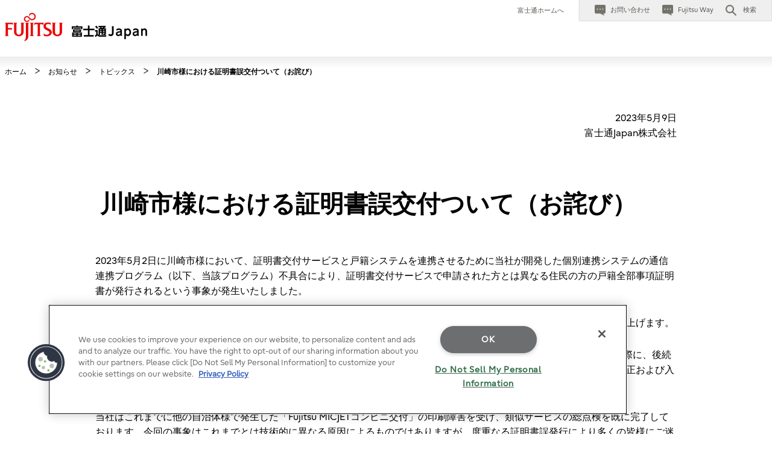

--- FILE ---
content_type: text/html; charset=utf-8
request_url: https://www.fujitsu.com/jp/group/fjj/about/resources/news/topics/2023/0509.html
body_size: 4834
content:

<!DOCTYPE html>
<html lang="ja">

<head>

<meta charset="utf-8">
<meta name="viewport" content="width=device-width">

<meta name="description" content="川崎市様における証明書誤交付ついてお知らせいたします。関係者の皆様には、多大なるご心配、ご迷惑をおかけしておりますことをあらためて深くお詫び申し上げます。">

    <meta name="keywords" content="富士通Japan, FJJ, Fujitsu Japan, 概要, お知らせ, お詫び, ">

<meta name="language" content="ja">

<meta name="robots" content="">




        <meta property="og:title" content="川崎市様における証明書誤交付ついて（お詫び）">
        <meta property="og:type" content="website">
        <meta property="og:description" content="川崎市様における証明書誤交付ついてお知らせいたします。関係者の皆様には、多大なるご心配、ご迷惑をおかけしておりますことをあらためて深くお詫び申し上げます。">
        <meta property="og:url" content="https://www.fujitsu.com/jp/group/fjj/about/resources/news/topics/2023/0509.html">
        <meta property="og:site_name" content="富士通Japan株式会社">
        <meta property="og:image" content="https://www.fujitsu.com/imgv51/ogp-image.png">
        <meta name="twitter:card" content="summary_large_image">
        <meta name="twitter:title" content="川崎市様における証明書誤交付ついて（お詫び）">
        <meta name="twitter:description" content="川崎市様における証明書誤交付ついてお知らせいたします。関係者の皆様には、多大なるご心配、ご迷惑をおかけしておりますことをあらためて深くお詫び申し上げます。">
        <meta name="twitter:image" content="https://www.fujitsu.com/imgv51/ogp-image.png">

    <title>川崎市様における証明書誤交付ついて : 富士通Japan株式会社</title>

            <link rel="canonical" href="https://www.fujitsu.com/jp/group/fjj/about/resources/news/topics/2023/0509.html">

        <link rel="stylesheet" href="/cssv5/gig5-country.css">






        <link rel="stylesheet" href="/cssv5/gig5-multibyte.css">

    <script src="/incv5/init.js"></script>



    

<script>
                (function (w, d, s, l, i) {
                    w[l] = w[l] || []; w[l].push({
                        'gtm.start':
                            new Date().getTime(), event: 'gtm.js'
                    }); var f = d.getElementsByTagName(s)[0],
                        j = d.createElement(s), dl = l != 'dataLayer' ? '&l=' + l : ''; j.async = true; j.src =
                            'https://www.googletagmanager.com/gtm.js?id=' + i + dl; f.parentNode.insertBefore(j, f);
                })(window, document, 'script', 'dataLayer', "GTM-MML4VXJ");</script>




</head>








<body>


    

<noscript>
    <iframe src="//www.googletagmanager.com/ns.html?id=GTM-MML4VXJ" height="0" width="0" style="display:none;visibility:hidden"></iframe>
</noscript>

    





<header id="header">
    <div id="header-content">


        <div class="skip-link"><a href="#container"><span>このページの本文へ移動</span></a></div>
        <div id="header-column"   class=diff-group-corp   >
            <div id="header-column-inner">
                    <div id="header-group-title">
                        <p id="corporate-symbol">

        <a href="https://www.fujitsu.com/jp/group/fjj/">
            <img src="/jp/group/fjj/imagesgig5/fj-fjj2_tcm283-3690208_tcm283-3688741-32.png" alt="">
        </a>
                        </p>
                    </div>
                <nav id="header-group-nav">
                    <div id="header-group-nav-inner">

<div id="utility-area">
    <p class="utility-txt">
                    <a href="/jp/" style="padding:5px;">富士通ホームへ</a>

    </p>
    <div class="utility-icon">
        <ul class="utility">
<li class="contact">
    <a href="/jp/group/fjj/contact/">
        <img src="//www.fujitsu.com/imgv5/common/utility/icon-contact-01.png"><span class="label">お問い合わせ</span>
    </a>
</li>
<li class="contact">
    <a href="https://www.fujitsu.com/jp/about/philosophy/">
        <img src="//www.fujitsu.com/imgv5/common/utility/icon-contact-01.png"><span class="label">Fujitsu Way</span>
    </a>
</li>
                         <li class="search js-dropdown-menu">
    <a class="dd-hook" href="#header-search" data-open-text="開く" data-close-text="閉じる">        
        <img src="//www.fujitsu.com/imgv5/common/utility/icon-search-01.png" alt="">
        <span class="label">検索</span>
    </a>
    <div id="header-search" class="dd-content">
       
        <div class="dd-content-inner">
                <form method="get" action="https://www.fujitsu.com/jp/search/">
                    <div class="search-wrapper">
                            <input type="hidden" name="restrict" value="all_jp">
                            <input type="hidden" name="ie" value="UTF-8">
                                                        <input type="hidden" name="as_sitesearch" value="www.fujitsu.com/jp/group/fjj">

                        <input type="text" name="q" class="search-input" id="Search" value="" title="検索" placeholder="富士通サイト内検索">

                        <button class="search-btn" type="submit">検索</button>

                    </div>
                </form>
                <button class="close-btn" type="button"><span>閉じる</span></button>
        </div>

    </div>
</li>            <li class="menu"><a id="menu-btn" href="#global-nav" role="button"><span class="menu-inner"><span class="menu-txt" data-close-text="閉じる">メニュー</span></span></a></li>
        </ul>
    </div>
</div>
<div id="js-ctrl-icon-sp">
    <div id="utility-icon-sp">
        <ul class="utility-sp">
<li class="contact">
    <a href="/jp/group/fjj/contact/">
        <img src="//www.fujitsu.com/imgv5/common/utility/icon-contact-01.png"><span class="label">お問い合わせ</span>
    </a>
</li>
<li class="contact">
    <a href="https://www.fujitsu.com/jp/about/philosophy/">
        <img src="//www.fujitsu.com/imgv5/common/utility/icon-contact-01.png"><span class="label">Fujitsu Way</span>
    </a>
</li>
        </ul>
    </div>
    <button class="trans-nav-back" type="button">戻る</button>
</div>

                                <ul id="global-nav">
                                    
                                </ul>
                    </div>
                </nav>
            </div>
        </div>
    </div>
</header>
<div class="root-cover"></div>

<noscript class="no-script">JavaScriptがオフの場合、一部のコンテンツが表示できないことがありますのでオンにしてご利用ください。</noscript>

    <div id="container">

        

<div class="breadcrumb-wrapper">
    <ol class="breadcrumb" itemscope itemtype="http://schema.org/BreadcrumbList">
        <li itemprop="itemListElement" itemscope itemtype="http://schema.org/ListItem">
            <a href="https://www.fujitsu.com/jp/group/fjj/" itemprop="item"><span itemprop="name">ホーム</span></a>
            <meta itemprop="position" content="1">
        </li>


                        <li itemprop="itemListElement" itemscope itemtype="http://schema.org/ListItem">
                            <a href="/jp/group/fjj/about/resources/news/" itemprop="item"><span itemprop="name">お知らせ </span></a>
                            <meta itemprop="position" content="2">
                        </li>
                        <li itemprop="itemListElement" itemscope itemtype="http://schema.org/ListItem">
                            <a href="/jp/group/fjj/about/resources/news/topics/" itemprop="item"><span itemprop="name">トピックス </span></a>
                            <meta itemprop="position" content="3">
                        </li>

        <li itemprop="itemListElement" itemscope itemtype="http://schema.org/ListItem">

                <span itemprop="name">川崎市様における証明書誤交付ついて（お詫び）</span>
            <meta itemprop="position" content="4">
        </li>
    </ol>
</div>

        <main id="main">
            <div class="main-contents">
                                

                
<div class="section"><div class="section-inner" style="max-width: 980px;"><div align="right">2023年5月9日
<br />
富士通Japan株式会社</div><br /><h1 class="hdg-a">川崎市様における証明書誤交付ついて（お詫び）</h1><p>2023年5月2日に川崎市様において、証明書交付サービスと戸籍システムを連携させるために当社が開発した個別連携システムの通信連携プログラム（以下、当該プログラム）不具合により、証明書交付サービスで申請された方とは異なる住民の方の戸籍全部事項証明書が発行されるという事象が発生いたしました。</p><p>川崎市様ならびに証明書交付サービスをご利用の皆様に多大なるご迷惑ご心配をおかけいたしましたことを深くお詫び申し上げます。</p><p>本事象の原因は、2か所のコンビニで、2名の住民の方が同一タイミング（時間間隔1秒以内）で証明書の交付申請を行った際に、後続の処理が先行する処理を上書きしてしまうことによるものです。本事象の原因となった当該プログラムの不具合は、既に修正および入れ替えを完了しております。なお、当該プログラムは川崎市様以外では使用されておりません。</p><p>当社はこれまでに他の自治体様で発生した「Fujitsu MICJETコンビニ交付」の印刷障害を受け、類似サービスの総点検を既に完了しております。今回の事象はこれまでとは技術的に異なる原因によるものではありますが、度重なる証明書誤発行により多くの皆様にご迷惑ご心配をおかけいたしましたことを重く受け止め、あらためて深くお詫び申し上げるとともに全力を挙げて再発防止に努めてまいります。</p><br /><div align="right">以　上</div><br /><br /><h2 class="hdg-b">本件に関するお問い合わせ</h2><h5 class="hdg-c">富士通Japan お客様総合センター</h5><div style="padding-left: 1em; line-height: 19.8px;">電話：0120-835-554
<br />
受付時間：平日 9：00～17：30 （12:00～13:00は除く）
<br /><!--
<a href="https://form.global.fujitsu.com/l/64122/2022-06-13/h9w54s">お問い合わせフォーム</a></div>
<br/>--></div></div></div>                            </div>
        </main>
    </div>


    

        <footer>

            



<div id="footer">
    <div id="footer-group-nav">
        <div id="footer-group-nav-inner">
            <div id="footer-nav-b">

    <ul class="utility">
                <li><a href="/jp/group/fjj/terms/">利用条件</a></li>
                <li><a href="/jp/group/fjj/privacy/">個人情報保護ポリシー</a></li>
                <li><a href="/jp/group/fjj/contact/">お問い合わせ</a></li>
                <li><a href="/jp/group/fjj/sitemap/">サイトマップ</a></li>
    </ul>
                    <ul class="utility diff-relation">
                <li><a href="/jp/">富士通ホームへ</a></li>
    </ul>
            </div>

        </div>
    </div>
<div id="footer-group-utility">
    <dl class="social-content">
            <dt>富士通Japanソーシャルメディア公式アカウント</dt>
                    <dd>
                <ul class="social">
                            <li>
                                <a href="https://www.youtube.com/c/FujitsuJapanPR" target="_blank">
                                    <img src="/jp/group/fjj/imagesgig5/icon-youtube_tcm283-3690205_tcm283-3526238-32.png"
                                         alt="YouTube">
                                </a>
                            </li>
                </ul>
            </dd>
    </dl>
</div>


            <div id="footer-group-bylaw">
            <ul class="legal-info">
            </ul>
                    <p class="copyright"><small><a href="/jp/group/fjj/terms/">Copyright 2026 Fujitsu Japan Limited</a></small></p>
        </div>
</div>


        </footer>


    <script src=/incv5/lib/jquery.js type="text/javascript"></script>
        <script src=/incv5/gig5-common.js type="text/javascript"></script>
            <script src=/incv5/gig5-replaceurltitle.js type="text/javascript"></script>

    







</body>



</html>





--- FILE ---
content_type: text/css
request_url: https://www.fujitsu.com/cssv5/gig5-country.css
body_size: 58905
content:
@charset "UTF-8";
/* 2023-08-07 */
#footer-conversion .conv-list>li>a::before,#footer-conversion .conv-list>li>button::before,#footer-conversion .conv-content .btn a::before,#footer-conversion .conv-content .contact-list>li a::before,.list-link-a.diff-anchor>li>a::after,.list-error-a>li::before,.list-contact-a a::before,.lyt-contact-a .list-contact-a .contact-inner::before,.nav-b ul a::after,.btn-b.diff-register::before,.btn-b.diff-tel::before,.btn-b.diff-mail::before,.btn-b.diff-login::before,.lyt-share-a .share-btn::before{background-image:url(//www.fujitsu.com/imgv5/common/icon/sprite2.png)}
/*! normalize.css v4.1.1 | MIT License | github.com/necolas/normalize.css */html{font-family:sans-serif;
-ms-text-size-adjust:100%;
-webkit-text-size-adjust:100%}
body{margin:0}
article,aside,details,figcaption,figure,footer,header,main,menu,nav,section,summary{display:block}
audio,canvas,progress,video{display:inline-block}
audio:not([controls]){display:none;
height:0}
progress{vertical-align:baseline}
template,[hidden]{display:none}
a{background-color:transparent;
-webkit-text-decoration-skip:objects}
a:active,a:hover{outline-width:0}
abbr[title]{border-bottom:none;
text-decoration:underline;
text-decoration:underline dotted}
b,strong{font-weight:inherit}
b,strong{font-weight:bolder}
dfn{font-style:italic}
h1{font-size:2em;
margin:.67em 0}
mark{background-color:#ff0;
color:#000}
small{font-size:80%}
sub,sup{font-size:75%;
line-height:0;
position:relative;
vertical-align:baseline}
sub{bottom:-.25em}
sup{top:-.5em}
img{border-style:none}
svg:not(:root){overflow:hidden}
code,kbd,pre,samp{font-family:monospace,monospace;
font-size:1em}
figure{margin:1em 40px}
hr{box-sizing:content-box;
height:0;
overflow:visible}
button,input,select,textarea{font:inherit;
margin:0}
optgroup{font-weight:700}
button,input{overflow:visible}
button,select{text-transform:none}
button,html [type=button],[type=reset],[type=submit]{-webkit-appearance:button}
button::-moz-focus-inner,[type=button]::-moz-focus-inner,[type=reset]::-moz-focus-inner,[type=submit]::-moz-focus-inner{border-style:none;
padding:0}
button:-moz-focusring,[type=button]:-moz-focusring,[type=reset]:-moz-focusring,[type=submit]:-moz-focusring{outline:1px dotted ButtonText}
fieldset{border:1px solid silver;
margin:0 2px;
padding:.35em .625em .75em}
legend{box-sizing:border-box;
color:inherit;
display:table;
max-width:100%;
padding:0;
white-space:normal}
textarea{overflow:auto}
[type=checkbox],[type=radio]{box-sizing:border-box;
padding:0}
[type=number]::-webkit-inner-spin-button,[type=number]::-webkit-outer-spin-button{height:auto}
[type=search]{-webkit-appearance:textfield;
outline-offset:-2px}
[type=search]::-webkit-search-cancel-button,[type=search]::-webkit-search-decoration{-webkit-appearance:none}
::-webkit-input-placeholder{color:inherit;
opacity:.54}
::-webkit-file-upload-button{-webkit-appearance:button;
font:inherit}
@font-face{font-family:FujitsuInfinityPro-Regular;
src:url(//www.fujitsu.com/fontv51/FujitsuInfinityPro-Regular-202301.eot);
src:url(//www.fujitsu.com/fontv51/FujitsuInfinityPro-Regular-202301.eot) format("embedded-opentype"),url(//www.fujitsu.com/fontv51/FujitsuInfinityPro-Regular-202301.woff) format("woff")}
@font-face{font-family:FujitsuInfinityPro-Bold;
src:url(//www.fujitsu.com/fontv51/FujitsuInfinityPro-Bold-202301.eot);
src:url(//www.fujitsu.com/fontv51/FujitsuInfinityPro-Bold-202301.eot) format("embedded-opentype"),url(//www.fujitsu.com/fontv51/FujitsuInfinityPro-Bold-202301.woff) format("woff")}
:root{font-size:10px}
body{background:#fff;
color:#000;
font-size:1.6rem;
font-family:FujitsuInfinityPro-Regular,Arial,Verdana,Lucida Grande,"メイリオ",Meiryo,"ＭＳ Ｐゴシック","ヒラギノ角ゴ Pro W3",sans-serif;
line-height:1.6;
word-wrap:break-word;
overflow-wrap:break-word}
:lang(en) body{font-size:1.8rem;
line-height:1.8}
h1{
font-family:FujitsuInfinityPro-Bold,Arial,Verdana,Lucida Grande,"メイリオ",Meiryo,"ＭＳ Ｐゴシック","ヒラギノ角ゴ Pro W3",sans-serif;
}
@media only screen and (max-width:480px){:lang(en) body{font-size:1.6rem;
line-height:1.6}
}
@media only screen and (min-width:1001px){body{height:auto!important}
}
*,*::before,*::after{box-sizing:border-box}
ul,ol{list-style-type:none}
a{color:#000;
text-decoration:underline;
transition:color .2s}
a:visited{text-decoration:underline}
em{font-style:italic}
:lang(en) em{font-weight:400;
font-family:FujitsuInfinityPro-Bold,Arial,Verdana,Lucida Grande,"メイリオ",Meiryo,"ＭＳ Ｐゴシック","ヒラギノ角ゴ Pro W3",sans-serif}
strong{font-weight:700}
:lang(en) strong{font-weight:400;
font-family:FujitsuInfinityPro-Bold,Arial,Verdana,Lucida Grande,"メイリオ",Meiryo,"ＭＳ Ｐゴシック","ヒラギノ角ゴ Pro W3",sans-serif}
sup{font-size:1.2rem}
b{font-weight:700}
:lang(en) b{font-weight:400;
font-family:FujitsuInfinityPro-Bold,Arial,Verdana,Lucida Grande,"メイリオ",Meiryo,"ＭＳ Ｐゴシック","ヒラギノ角ゴ Pro W3",sans-serif}
i{font-style:italic}
img{max-width:100%;
vertical-align:bottom;
height:auto}
p,ul,ol,dl,dt,dd,table,h1,h2,h3,h4,h5,h6,blockquote,form{margin:0;
padding:0}
dfn,cite{font-style:normal}
small{font-size:100%}
table{border-collapse:collapse;
width:100%}
input,select,button,textarea{font-family:FujitsuInfinityPro-Regular,Arial,Verdana,Lucida Grande,"メイリオ",Meiryo,"ＭＳ Ｐゴシック","ヒラギノ角ゴ Pro W3",sans-serif;
-webkit-appearance:none;
-moz-appearance:none;
appearance:none;
border-radius:0}
input[type=reset],input[type=image],input[type=submit],input[type=button],button{cursor:pointer}
button{-webkit-appearance:none;
-moz-appearance:none;
appearance:none;
border:0;
background:none;
padding:0}
.clearfix:after{display:block;
clear:both;
content:""}
#header{display:block;
max-width:inherit}
@media only screen and (min-width:1001px){#header{height:auto!important;
padding:0}
}
@media only screen and (max-width:1000px){#header{width:100%;
overflow:hidden;
transition:background .25s;
padding:0}
#header.is-visible{position:absolute;
top:0;
left:0;
background:rgba(0,0,0,.4);
z-index:9999}
[data-browser=IE11] #header.is-visible{width:100%}
}
#header-content{background:rgba(255,255,255,.96);
position:relative;
z-index:300;
width:100%}
@media only screen and (max-width:1000px){#header-content{background:#fff}
}
#header-content::before{display:block;
position:absolute;
content:"";
bottom:-20px;
left:0;
width:100%;
height:20px;
background:linear-gradient(rgba(0,0,0,.08),rgba(255,255,255,0));
z-index:-1;
pointer-events:none}
@media only screen and (max-width:1000px){#header-content::before{display:none}
}
@media only screen and (max-width:480px){#header-content{box-shadow:none}
#header-content::before{display:none}
}
#header-content .skip-link{overflow:hidden;
font-size:1.6rem}
#header-content .skip-link a{text-align:center;
color:#fff;
background:#57564f;
display:block;
overflow:hidden;
height:0;
padding:0 8px;
text-decoration:none}
#header-content .skip-link a:focus{height:auto}
#header-content .skip-link a span{padding:5px 0;
display:block}
#header-content .skip-link a span::after{display:inline-block;
content:"";
width:10px;
height:10px;
border-top:1px solid #fff;
border-right:1px solid #fff;
-webkit-transform:rotate(135deg);
transform:rotate(135deg);
margin:0 0 2px 12px}
#header-group-cookie{background:#706f67}
#header-group-cookie-inner{display:none;
-webkit-align-items:center;
-ms-flex-align:center;
align-items:center;
max-width:1280px;
margin:0 auto;
padding:8px 0;
color:#fff}
[data-script-enabled=true] #header-group-cookie-inner{display:-webkit-flex;
display:-ms-flexbox;
display:flex}
@media only screen and (max-width:1280px){#header-group-cookie-inner{padding:8px}
}
@media only screen and (max-width:1000px){#header-group-cookie-inner{padding:12px 16px 16px}
}
@media only screen and (max-width:767px){#header-group-cookie-inner{display:block;
-webkit-flex-direction:column;
-ms-flex-direction:column;
flex-direction:column;
text-align:center}
}
#header-group-cookie-inner .desc{-webkit-flex:1;
-ms-flex:1;
flex:1;
margin-right:10px;
line-height:1.5;
width:100%;
font-size:1.6rem}
@media only screen and (max-width:1000px){#header-group-cookie-inner .desc{font-size:1.4rem}
[data-browser=IE11] #header-group-cookie-inner .desc{-webkit-flex:auto;
-ms-flex:auto;
flex:auto}
}
@media only screen and (max-width:767px){#header-group-cookie-inner .desc{margin:0 0 8px}
}
#header-group-cookie-inner .btns{margin-left:-8px;
display:table}
@media only screen and (max-width:767px){#header-group-cookie-inner .btns{display:-webkit-flex;
display:-ms-flexbox;
display:flex;
-webkit-justify-content:center;
-ms-flex-pack:center;
justify-content:center}
}
#header-group-cookie-inner .btns>li{font-size:1.4rem;
padding-left:8px;
line-height:1.5;
display:table-cell}
@media only screen and (max-width:767px){#header-group-cookie-inner .btns>li{display:block}
}
#header-group-cookie-inner .btns a{display:block;
text-decoration:none;
padding:8px 30px 8px 23px;
min-height:32px;
box-shadow:0 1px 2px rgba(0,0,0,.18);
position:relative;
transition:background .2s}
#header-group-cookie-inner .btns a::before{display:block;
position:absolute;
content:"";
top:50%;
right:10px;
width:7px;
height:7px;
border-top:2px solid #fff;
border-right:2px solid #fff;
-webkit-transform:rotate(45deg);
transform:rotate(45deg);
margin-top:-3.5px}
#header-group-cookie-inner .btns .agree a{background:#000;
color:#fff}
#header-group-cookie-inner .btns .agree a:hover,#header-group-cookie-inner .btns .agree a:active,#header-group-cookie-inner .btns .agree a:focus{background:#000}
#header-group-cookie-inner .btns .more a{background:#fff;
color:#000;
min-width:114px}
#header-group-cookie-inner .btns .more a::before{border-top:2px solid #000;
border-right:2px solid #000}
#header-group-cookie-inner .btns .more a:hover,#header-group-cookie-inner .btns .more a:active,#header-group-cookie-inner .btns .more a:focus{background:#000}
#header-column-inner{max-width:1280px;
margin:0 auto;
display:-webkit-flex;
display:-ms-flexbox;
display:flex;
-webkit-justify-content:space-between;
-ms-flex-pack:justify;
justify-content:space-between}
@media only screen and (max-width:1000px){#header-column-inner{border-bottom:2px solid #ccccc6;
position:relative;
display:block}
[data-script-enabled=true] #header-column-inner{display:-webkit-flex;
display:-ms-flexbox;
display:flex;
-webkit-justify-content:space-between;
-ms-flex-pack:justify;
justify-content:space-between}
}
@media only screen and (max-width:767px){.diff-group-corp #header-column-inner{-webkit-flex-wrap:wrap;
-ms-flex-wrap:wrap;
flex-wrap:wrap}
}
#header-group-title{position:relative;
min-height:94px}
@media only screen and (max-width:1280px){#header-group-title{padding:0 8px}
}
@media only screen and (max-width:1000px){#header-group-title{min-height:inherit}
}
@media only screen and (max-width:480px){#header-group-title{padding:0 16px}
}
@media only screen and (max-width:767px){.diff-group-corp #header-group-title{display:block;
width:100%}
}
#site-title{font-size:2.8rem;
color:#57564f;
font-weight:700;
padding:11px 10px 14px 0;
line-height:1.5;
min-height:75px;
display:-webkit-flex;
display:-ms-flexbox;
display:flex;
-webkit-align-items:center;
-ms-flex-align:center;
align-items:center}
:lang(en) #site-title{font-weight:400;
font-family:FujitsuInfinityPro-Bold,Arial,Verdana,Lucida Grande,"メイリオ",Meiryo,"ＭＳ Ｐゴシック","ヒラギノ角ゴ Pro W3",sans-serif}
@media only screen and (max-width:1000px){#site-title{padding:16px 10px 14px 8px;
font-size:2.4rem;
min-height:inherit}
}
@media only screen and (max-width:480px){#site-title{font-size:2rem;
padding:12px 10px 12px 0}
}
#site-title a{text-decoration:none;
color:#57564f;
display:inline-block}
@media only screen and (max-width:480px){#site-title .sub{display:block;
font-size:1.4rem}
}
#site-title img{display:block;
max-width:inherit;
width:100%}
#corporate-symbol{margin-top:20px}
#corporate-symbol img{width:auto;
height:49px;
max-width:inherit}
@media only screen and (max-width:1000px){#corporate-symbol{margin-top:12px}
#corporate-symbol img{height:45px}
}
@media only screen and (max-width:480px){#corporate-symbol img{width:auto;
height:30px}
}
.diff-group-corp #corporate-symbol{max-width:430px;
width:calc(430vw*100/1280)}
.diff-group-corp #corporate-symbol img{max-width:100%;
height:auto;max-height:49px}
@media only screen and (max-width:1280px){.diff-group-corp #corporate-symbol{max-width:380px;
width:calc(380vw*100/1280)}
}
@media only screen and (max-width:1000px){.diff-group-corp #corporate-symbol{width:auto}
.diff-group-corp #corporate-symbol img{max-width:inherit;max-height:45px}
}
@media only screen and (max-width:767px){.diff-group-corp #corporate-symbol{margin-top:16px;
max-width:inherit;
width:auto}
.diff-group-corp #corporate-symbol img{max-width:100%;max-height:45px}
}
@media only screen and (max-width:480px){.diff-group-corp #corporate-symbol{text-align:center;
padding-top:0;
padding-bottom:0}
}
#header-group-nav{width:100%;
min-height:120px}
[data-script-enabled=true] #header-group-nav{min-height:94px}
@media only screen and (max-width:1000px){#header-group-nav{min-height:inherit}
[data-script-enabled=true] #header-group-nav{min-height:inherit}
}
#header-group-nav-inner{display:-webkit-flex;
display:-ms-flexbox;
display:flex;
-webkit-flex-direction:column;
-ms-flex-direction:column;
flex-direction:column;
-webkit-align-items:flex-end;
-ms-flex-align:end;
align-items:flex-end;
height:100%}
@media only screen and (max-width:1000px){#header-group-nav-inner{min-height:71px;
padding:0}
[data-script-enabled=true] #header-group-nav-inner{display:block}
}
@media only screen and (max-width:480px){#header-group-nav-inner{min-height:59px}
}
.diff-no-gnav #header-group-nav-inner{-webkit-justify-content:flex-end;
-ms-flex-pack:end;
justify-content:flex-end}
.diff-group-corp+.diff-no-gnav #header-group-nav-inner{-webkit-justify-content:flex-start;
-ms-flex-pack:start;
justify-content:flex-start}
@media only screen and (max-width:767px){.diff-group-corp #header-group-nav-inner{min-height:inherit}
}
#header-group-nav-inner .trans-nav-back{display:none}
@media only screen and (max-width:1000px){#header-group-nav-inner .trans-nav-back{font-size:1.6rem;
position:relative;
z-index:1;
background:#efefef;
padding:11px 0 11px 38px;
width:100%;
text-align:left;
border-top:1px solid #c6c6c0;
line-height:1.5}
#header-group-nav-inner .trans-nav-back.is-visible{display:block!important}
#header-group-nav-inner .trans-nav-back:hover,#header-group-nav-inner .trans-nav-back:active,#header-group-nav-inner .trans-nav-back:focus{color:#57564f;
text-decoration:underline}
#header-group-nav-inner .trans-nav-back::before{display:block;
position:absolute;
content:"";
left:16px;
top:50%;
width:10px;
height:10px;
border-top:2px solid #6d6e70;
border-left:2px solid #6d6e70;
-webkit-transform:rotate(-45deg);
transform:rotate(-45deg);
margin-top:-5px}
}
#header-group-nav-inner #utility-area{display:-webkit-flex;
display:-ms-flexbox;
display:flex;
-webkit-justify-content:flex-end;
-ms-flex-pack:end;
justify-content:flex-end;
-webkit-align-items:center;
-ms-flex-align:center;
align-items:center;
margin-bottom:14px}
@media only screen and (min-width:1281px){#header-group-nav-inner #utility-area{position:relative}
}
@media only screen and (max-width:1000px){#header-group-nav-inner #utility-area{-webkit-justify-content:flex-start;
-ms-flex-pack:start;
justify-content:flex-start;
width:100%;
padding:0 16px;
margin-bottom:0;
min-height:71px}
[data-script-enabled=true] #header-group-nav-inner #utility-area{-webkit-justify-content:flex-end;
-ms-flex-pack:end;
justify-content:flex-end;
width:auto;
padding:0}
[data-browser=IE11] #header-group-nav-inner #utility-area{height:71px}
}
@media only screen and (max-width:767px){.diff-group-corp #header-group-nav-inner #utility-area{min-height:47px}
[data-browser=IE11] .diff-group-corp #header-group-nav-inner #utility-area{height:47px}
}
@media only screen and (max-width:480px){#header-group-nav-inner #utility-area{min-height:inherit}
}
#header-group-nav-inner .utility-txt{font-size:1.1rem;
line-height:1.5;
color:#57564f}
#header-group-nav-inner .utility-txt a{text-decoration:none;
color:#57564f}
#header-group-nav-inner .utility-txt a:hover,#header-group-nav-inner .utility-txt a:active,#header-group-nav-inner .utility-txt a:focus{text-decoration:underline}
#header-group-nav-inner .utility-icon{background:#efefef;
margin-left:20px;
padding:8px 25px;
border-radius:0 0 2px 2px;
border:1px solid #e0e0e0;
border-top:0;
box-shadow:0 0 3px -1px rgba(0,0,0,.36);
max-width:500px}
[data-script-enabled=true] #header-group-nav-inner .utility-icon{max-width:inherit}
@media only screen and (max-width:1000px){#header-group-nav-inner .utility-icon{box-shadow:none;
background:none;
border-radius:0;
border:0;
padding:0}
}
@media only screen and (max-width:480px){#header-group-nav-inner .utility-icon{margin-left:26px}
}
#header-group-nav-inner #utility-icon-sp{display:none;
padding:0 16px;
border-top:1px solid #c6c6c0;
position:relative}
#header-group-nav-inner #utility-icon-sp a{color:#57564f}
@media only screen and (max-width:1000px){.is-visible #header-group-nav-inner #utility-icon-sp{display:block}
}
#header-group-nav-inner .utility{-webkit-order:1;
-ms-flex-order:1;
order:1;
display:-webkit-flex;
display:-ms-flexbox;
display:flex;
margin-left:-20px;
-webkit-align-items:center;
-ms-flex-align:center;
align-items:center;
-webkit-flex-wrap:wrap;
-ms-flex-wrap:wrap;
flex-wrap:wrap}
[data-script-enabled=true] #header-group-nav-inner .utility{-webkit-flex-wrap:nowrap;
-ms-flex-wrap:nowrap;
flex-wrap:nowrap}
@media only screen and (max-width:1000px){#header-group-nav-inner .utility{position:static;
padding-top:8px;
margin-left:-30px;
-webkit-align-items:center;
-ms-flex-align:center;
align-items:center}
[data-script-enabled=true] #header-group-nav-inner .utility{padding:0 8px 0 0}
}
@media only screen and (max-width:480px){#header-group-nav-inner .utility{margin-left:-16px;
display:block;
padding-top:8px}
[data-script-enabled=true] #header-group-nav-inner .utility{padding:0 16px 0 0;
display:-webkit-flex;
display:-ms-flexbox;
display:flex}
}
#header-group-nav-inner .utility>li{margin-left:20px;
margin-bottom:4px}
@media only screen and (max-width:1000px){#header-group-nav-inner .utility>li{display:block!important;
margin-left:30px}
}
[data-script-enabled=true] #header-group-nav-inner .utility>li{margin-bottom:0}
@media only screen and (min-width:1001px){[data-script-enabled=true] #header-group-nav-inner .utility>li{display:block!important}
}
@media only screen and (max-width:480px){#header-group-nav-inner .utility>li{margin-left:16px}
}
@media only screen and (max-width:1000px){#header-group-nav-inner .utility>li:first-child{padding-left:4px}
}
#header-group-nav-inner .utility>li>a{position:relative;
display:inline-block;
overflow:hidden;
text-decoration:none;
font-size:1.1rem;
white-space:nowrap;
color:#57564f}
[data-script-enabled=true] #header-group-nav-inner .utility>li>a{display:block}
[data-script-enabled=true] #header-group-nav-inner .utility>li>a.is-open{color:#57564f}
[data-script-enabled=true] #header-group-nav-inner .utility>li>a>.status-txt{position:absolute;
right:0;
top:0;
z-index:-1;
font-size:1rem;
opacity:0}
@media only screen and (max-width:1000px){#header-group-nav-inner .utility>li>a .label{display:block;
margin-top:2px}
}
@media only screen and (max-width:1000px){.diff-group-corp #header-group-nav-inner .utility>li>a .label{display:none}
}
#header-group-nav-inner .utility>li>a>img{display:inline-block;
max-width:inherit;
margin-right:8px;
vertical-align:middle;
width:18px}
@media only screen and (max-width:1000px){#header-group-nav-inner .utility>li>a>img{width:22px;
display:block;
margin:0 auto}
}
@media only screen and (max-width:1000px){#header-group-nav-inner .utility>li:not(.change):not(.search):not(.menu){display:none!important}
}
#header-group-nav-inner .utility>li.menu{display:none!important}
@media only screen and (max-width:1000px){[data-script-enabled=true] #header-group-nav-inner .utility>li.menu{display:block!important}
}
#header-group-nav-inner .utility>li.menu a.is-open{color:#57564f}
[data-script-enabled=true] .diff-no-gnav #header-group-nav-inner .utility{margin-right:117px;
padding-bottom:0}
@media only screen and (max-width:1000px){.diff-no-gnav #header-group-nav-inner .utility{padding-bottom:13px;
margin-right:0}
}
[data-script-enabled=true] .diff-no-gnav #header-group-nav-inner .utility>li{margin-top:-50px}
@media only screen and (max-width:1000px){[data-script-enabled=true] .diff-no-gnav #header-group-nav-inner .utility>li{margin-top:0}
}
[data-script-enabled=true] .diff-group-corp+.diff-no-gnav #header-group-nav-inner .utility{margin-right:0;
padding-bottom:13px}
[data-script-enabled=true] .diff-group-corp+.diff-no-gnav #header-group-nav-inner .utility>li{margin-top:0}
#header-group-nav-inner li.social{position:relative;
display:none}
[data-script-enabled=true] #header-group-nav-inner li.social{display:block}
#header-group-nav-inner li.search{width:100%}
@media only screen and (max-width:1000px){#header-group-nav-inner li.search{width:auto}
}
[data-script-enabled=true] #header-group-nav-inner li.search{width:auto}
#header-group-nav-inner li.search>a{display:none}
[data-script-enabled=true] #header-group-nav-inner li.search>a{display:block}
#header-group-nav-inner .utility-sp{display:-webkit-flex;
display:-ms-flexbox;
display:flex;
-webkit-flex-wrap:wrap;
-ms-flex-wrap:wrap;
flex-wrap:wrap;
margin-left:-5px}
#header-group-nav-inner .utility-sp>li{width:25%;
font-size:1.2rem;
padding-left:5px}
@media only screen and (max-width:480px){#header-group-nav-inner .utility-sp>li{width:50%}
}
#header-group-nav-inner .utility-sp>li a{text-decoration:none;
display:block;
padding:13px 0 12px 28px;
position:relative}
@media only screen and (max-width:480px){#header-group-nav-inner .utility-sp>li a{padding:13px 0 13px 28px}
}
#header-group-nav-inner .utility-sp>li img{display:inline-block;
vertical-align:middle;
position:absolute;
left:0;
top:50%;
margin-top:-11px}
#header-group-nav-inner .social-list>li{margin-bottom:14px}
#header-group-nav-inner .social-list>li:last-child{margin-bottom:0}
#header-group-nav-inner .change-wrapper{display:-webkit-flex;
display:-ms-flexbox;
display:flex}
@media only screen and (max-width:1000px){#header-group-nav-inner .change-wrapper{display:block}
}
#header-group-nav-inner .desc-list-change,#header-group-nav-inner .desc-current-region{width:20.3125%}
#header-group-nav-inner .desc-list-change:only-of-type,#header-group-nav-inner .desc-current-region:only-of-type{width:100%}
@media only screen and (max-width:1000px){#header-group-nav-inner .desc-list-change,#header-group-nav-inner .desc-current-region{width:100%}
}
#header-group-nav-inner .desc-list-change+.desc-list-change,#header-group-nav-inner .desc-list-change+.desc-current-region,#header-group-nav-inner .desc-current-region+.desc-list-change,#header-group-nav-inner .desc-current-region+.desc-current-region{width:78.125%;
margin-left:10px}
@media only screen and (max-width:1000px){#header-group-nav-inner .desc-list-change+.desc-list-change,#header-group-nav-inner .desc-list-change+.desc-current-region,#header-group-nav-inner .desc-current-region+.desc-list-change,#header-group-nav-inner .desc-current-region+.desc-current-region{width:100%;
margin-left:0;
margin-top:24px}
}
#header-group-nav-inner .desc-list-change.diff-locations>dt,#header-group-nav-inner .desc-current-region.diff-locations>dt{font-size:3.2rem;
margin-bottom:12px;
font-weight:700;
line-height:1.5}
:lang(en) #header-group-nav-inner .desc-list-change.diff-locations>dt,:lang(en) #header-group-nav-inner .desc-current-region.diff-locations>dt{font-weight:400;
font-family:FujitsuInfinityPro-Bold,Arial,Verdana,Lucida Grande,"メイリオ",Meiryo,"ＭＳ Ｐゴシック","ヒラギノ角ゴ Pro W3",sans-serif}
@media only screen and (max-width:1000px){#header-group-nav-inner .desc-list-change.diff-locations>dt,#header-group-nav-inner .desc-current-region.diff-locations>dt{font-size:2rem}
}
#header-group-nav-inner .desc-list-change>dt,#header-group-nav-inner .desc-current-region>dt{font-weight:700;
font-size:2rem;
margin-bottom:4px}
:lang(en) #header-group-nav-inner .desc-list-change>dt,:lang(en) #header-group-nav-inner .desc-current-region>dt{font-weight:400;
font-family:FujitsuInfinityPro-Bold,Arial,Verdana,Lucida Grande,"メイリオ",Meiryo,"ＭＳ Ｐゴシック","ヒラギノ角ゴ Pro W3",sans-serif}
@media only screen and (max-width:1000px){#header-group-nav-inner .desc-list-change>dt,#header-group-nav-inner .desc-current-region>dt{margin-bottom:8px}
}
@media only screen and (max-width:1000px){#header-group-nav-inner .desc-list-change>dd,#header-group-nav-inner .desc-current-region>dd{font-size:1.6rem}
}
#header-group-nav-inner .desc-list-change>dd .desc-list-change>dd+dt,#header-group-nav-inner .desc-current-region>dd .desc-list-change>dd+dt{margin-top:16px}
#header-group-nav-inner .desc-list-change>dd .worldwide,#header-group-nav-inner .desc-current-region>dd .worldwide{font-size:2rem;
font-weight:700;
margin-top:16px;
display:inline-block}
:lang(en) #header-group-nav-inner .desc-list-change>dd .worldwide,:lang(en) #header-group-nav-inner .desc-current-region>dd .worldwide{font-weight:400;
font-family:FujitsuInfinityPro-Bold,Arial,Verdana,Lucida Grande,"メイリオ",Meiryo,"ＭＳ Ｐゴシック","ヒラギノ角ゴ Pro W3",sans-serif}
#header-group-nav-inner .desc-list-change>dd *+.site-link,#header-group-nav-inner .desc-current-region>dd *+.site-link{margin-top:24px}
#header-group-nav-inner .desc-list-change>dd .site-link>li a,#header-group-nav-inner .desc-current-region>dd .site-link>li a{text-decoration:none;
position:relative;
padding-right:18px}
#header-group-nav-inner .desc-list-change>dd .site-link>li a::before,#header-group-nav-inner .desc-current-region>dd .site-link>li a::before{display:block;
position:absolute;
content:"";
top:.5em;
right:0;
width:8px;
height:8px;
border-top:2px solid #6d6e70;
border-right:2px solid #6d6e70;
-webkit-transform:rotate(45deg);
transform:rotate(45deg)}
#header-group-nav-inner .desc-list-change>dd *+.map,#header-group-nav-inner .desc-current-region>dd *+.map{margin-top:12px}
@media only screen and (max-width:1000px){#header-group-nav-inner .desc-list-change>dd .map,#header-group-nav-inner .desc-current-region>dd .map{display:none}
}
#header-group-nav-inner .desc-list-change *+.location-list,#header-group-nav-inner .desc-current-region *+.location-list{margin-top:28px}
#header-group-nav-inner .desc-list-change .location-list,#header-group-nav-inner .desc-current-region .location-list{display:-webkit-flex;
display:-ms-flexbox;
display:flex}
@media only screen and (max-width:1000px){#header-group-nav-inner .desc-list-change .location-list,#header-group-nav-inner .desc-current-region .location-list{display:none}
}
#header-group-nav-inner .desc-list-change .location-list .regions-wrapper,#header-group-nav-inner .desc-current-region .location-list .regions-wrapper{min-width:210px}
#header-group-nav-inner .desc-list-change .location-list .regions>li,#header-group-nav-inner .desc-current-region .location-list .regions>li{line-height:1.5}
#header-group-nav-inner .desc-list-change .location-list .regions>li.is-active a,#header-group-nav-inner .desc-current-region .location-list .regions>li.is-active a{background:#efefef;
text-decoration:none;
font-weight:700}
:lang(en) #header-group-nav-inner .desc-list-change .location-list .regions>li.is-active a,:lang(en) #header-group-nav-inner .desc-current-region .location-list .regions>li.is-active a{font-weight:400;
font-family:FujitsuInfinityPro-Bold,Arial,Verdana,Lucida Grande,"メイリオ",Meiryo,"ＭＳ Ｐゴシック","ヒラギノ角ゴ Pro W3",sans-serif}
#header-group-nav-inner .desc-list-change .location-list .regions>li a,#header-group-nav-inner .desc-current-region .location-list .regions>li a{display:block;
padding:10px 16px}
#header-group-nav-inner .desc-list-change .location-list .locations,#header-group-nav-inner .desc-current-region .location-list .locations{background:#efefef;
padding:20px 24px;
-webkit-flex:1;
-ms-flex:1;
flex:1}
[data-script-enabled=true] #header-group-nav-inner .desc-list-change .location-list .locations-panel,[data-script-enabled=true] #header-group-nav-inner .desc-current-region .location-list .locations-panel{display:none}
#header-group-nav-inner .desc-list-change .location-list .locations-panel.is-active,#header-group-nav-inner .desc-current-region .location-list .locations-panel.is-active{display:block}
#header-group-nav-inner .desc-list-change *+#location-list-sp,#header-group-nav-inner .desc-current-region *+#location-list-sp{margin-top:26px}
#header-group-nav-inner .desc-list-change #location-list-sp,#header-group-nav-inner .desc-current-region #location-list-sp{display:none}
@media only screen and (max-width:1000px){#header-group-nav-inner .desc-list-change #location-list-sp,#header-group-nav-inner .desc-current-region #location-list-sp{display:block}
}
#header-group-nav-inner .desc-list-change #location-list-sp .locations>li,#header-group-nav-inner .desc-current-region #location-list-sp .locations>li{border-bottom:2px solid #eee}
#header-group-nav-inner .desc-list-change #location-list-sp .locations>li:last-child,#header-group-nav-inner .desc-current-region #location-list-sp .locations>li:last-child{border-bottom:0}
[data-script-enabled=true] #header-group-nav-inner .desc-list-change #location-list-sp .locations>li .locations-inner,[data-script-enabled=true] #header-group-nav-inner .desc-current-region #location-list-sp .locations>li .locations-inner{display:none;
padding:12px 16px}
#header-group-nav-inner .desc-list-change #location-list-sp .locations>li.is-open .toggle-hook::before,#header-group-nav-inner .desc-current-region #location-list-sp .locations>li.is-open .toggle-hook::before{-webkit-transform:rotate(-45deg);
transform:rotate(-45deg);
margin-top:-3px}
#header-group-nav-inner .desc-list-change #location-list-sp .locations>li.is-open .locations-inner,#header-group-nav-inner .desc-current-region #location-list-sp .locations>li.is-open .locations-inner{display:block}
#header-group-nav-inner .desc-list-change #location-list-sp .locations>li .toggle-hook,#header-group-nav-inner .desc-current-region #location-list-sp .locations>li .toggle-hook{padding:12px 20px 12px 16px;
background:#fff;
display:block;
width:100%;
text-align:left;
line-height:1.5;
position:relative}
#header-group-nav-inner .desc-list-change #location-list-sp .locations>li .toggle-hook::before,#header-group-nav-inner .desc-current-region #location-list-sp .locations>li .toggle-hook::before{display:block;
position:absolute;
content:"";
right:10px;
top:50%;
margin-top:-5px;
width:8px;
height:8px;
border-top:2px solid #6d6e70;
border-right:2px solid #6d6e70;
-webkit-transform:rotate(135deg);
transform:rotate(135deg);
transition:-webkit-transform .2s;
transition:transform .2s}
#header-group-nav-inner .desc-list-change #location-list-sp .locations>li .toggle-hook>.toggle-txt,#header-group-nav-inner .desc-current-region #location-list-sp .locations>li .toggle-hook>.toggle-txt{position:absolute;
top:0;
right:0;
z-index:-1;
font-size:1rem;
opacity:0}
#header-group-nav-inner .desc-current-region dd{font-weight:700}
:lang(en) #header-group-nav-inner .desc-current-region dd{font-weight:400;
font-family:FujitsuInfinityPro-Bold,Arial,Verdana,Lucida Grande,"メイリオ",Meiryo,"ＭＳ Ｐゴシック","ヒラギノ角ゴ Pro W3",sans-serif}
#header-group-nav-inner .change-list{display:-webkit-flex;
display:-ms-flexbox;
display:flex;
-webkit-flex-wrap:wrap;
-ms-flex-wrap:wrap;
flex-wrap:wrap;
-webkit-align-items:center;
-ms-flex-align:center;
align-items:center;
margin-left:-17px}
#header-group-nav-inner .change-list>li{margin-left:17px;
padding-right:17px;
position:relative}
@media only screen and (max-width:1000px){#header-group-nav-inner .change-list>li{font-size:1.6rem}
}
#header-group-nav-inner .change-list>li>a{color:#000}
#header-group-nav-inner .change-list>li>a:hover,#header-group-nav-inner .change-list>li>a:active,#header-group-nav-inner .change-list>li>a:focus{text-decoration:none;
color:#57564f}
#header-group-nav-inner .change-list>li>em{font-weight:700}
:lang(en) #header-group-nav-inner .change-list>li>em{font-weight:400;
font-family:FujitsuInfinityPro-Bold,Arial,Verdana,Lucida Grande,"メイリオ",Meiryo,"ＭＳ Ｐゴシック","ヒラギノ角ゴ Pro W3",sans-serif}
#header-group-nav-inner .change-list>li::before{display:block;
position:absolute;
content:"";
right:0;
top:50%;
width:1px;
height:16px;
background:#87867e;
margin-top:-8px}
#header-group-nav-inner .change-list>li:last-child::before{display:none}
#header-group-nav-inner .search-wrapper{display:-webkit-flex;
display:-ms-flexbox;
display:flex;
max-width:840px;
margin:0 auto}
@media only screen and (max-width:1000px){#header-group-nav-inner .search-wrapper{display:block;
max-width:inherit}
}
#header-group-nav-inner .search-input{background:#fff;
border:1px solid #afaea8;
padding:5px 20px 4px;
font-size:1.6rem;
width:100%;
min-height:43px}
@media only screen and (max-width:1000px){#header-group-nav-inner .search-input{padding:8px 20px 7px}
}
#header-group-nav-inner .search-input:placeholder-shown{color:#666}
#header-group-nav-inner .search-input::-webkit-input-placeholder{color:#666;
opacity:1}
#header-group-nav-inner .search-input::-moz-placeholder{color:#666;
opacity:1}
#header-group-nav-inner .search-input::-moz-placeholder{color:#666;
opacity:1}
#header-group-nav-inner .search-input:-ms-input-placeholder{color:#666}
#header-group-nav-inner .search-btn{background:#6d6e70;
color:#fff;
position:relative;
padding:5px 20px 4px;
min-width:120px;
font-size:1.6rem;
transition:background .2s}
@media only screen and (max-width:1000px){#header-group-nav-inner .search-btn{width:100%;
margin-top:16px;
box-shadow:0 1px 2px rgba(0,0,0,.18);
padding:8px 20px 7px}
}
#header-group-nav-inner .search-btn:hover,#header-group-nav-inner .search-btn:active,#header-group-nav-inner .search-btn:focus{background:#3c3c3c}
#header-group-nav-inner .search-btn::before{display:block;
position:absolute;
content:"";
right:10px;
top:50%;
width:7px;
height:7px;
border-top:2px solid #fff;
border-right:2px solid #fff;
-webkit-transform:rotate(45deg);
transform:rotate(45deg);
margin-top:-3.5px}
#menu-btn{display:none;
text-decoration:none;
text-align:center}
@media only screen and (max-width:1000px){#menu-btn{font-size:1.1rem;
line-height:1}
[data-script-enabled=true] #menu-btn{display:block}
#menu-btn .menu-inner{min-width:27px;
min-height:18px;
display:block;
position:relative}
.diff-group-corp #menu-btn .menu-inner{min-width:20px}
#menu-btn .menu-inner::before{display:block;
position:absolute;
content:"";
width:20px;
height:14px;
background:linear-gradient(#706f67,#706f67 2px,transparent 2px,transparent 6px,#706f67 6px,#706f67 8px,transparent 8px,transparent 12px,#706f67 12px);
left:50%;
margin-left:-10px;
top:0}
#menu-btn.is-open .menu-inner::before{display:block;
position:absolute;
content:"";
right:50%;
top:8px;
width:23px;
height:2px;
background:#706f67;
-webkit-transform:rotate(45deg);
transform:rotate(45deg);
left:inherit;
margin-left:0;
margin-right:-10px}
#menu-btn.is-open .menu-inner::after{display:block;
position:absolute;
content:"";
left:50%;
top:-3px;
width:2px;
height:23px;
background:#706f67;
-webkit-transform:rotate(45deg);
transform:rotate(45deg);
margin-left:-2px}
#menu-btn .menu-txt{padding-top:23px;
display:block}
}
@media only screen and (max-width:1000px) and (max-width:1000px){.diff-group-corp #menu-btn .menu-txt{font-size:0;
padding-top:0}
}
#global-nav{display:-webkit-flex;
display:-ms-flexbox;
display:flex;
-webkit-align-items:flex-end;
-ms-flex-align:end;
align-items:flex-end;
-webkit-flex:1;
-ms-flex:1;
flex:1}
[data-script-enabled=true] #global-nav{margin-right:10px}
@media only screen and (min-width:1001px){[data-script-enabled=true] #global-nav{display:-webkit-flex!important;
display:-ms-flexbox!important;
display:flex!important}
}
@media only screen and (max-width:1000px){#global-nav{-webkit-flex:auto;
-ms-flex:auto;
flex:auto;
display:block;
width:100%}
[data-script-enabled=true] #global-nav{position:absolute;
top:calc(100% + 2px);
left:0;
display:none;
width:100%;
background:#fff;
transition:left .25s}
[data-script-enabled=true] #global-nav.is-pos1{left:-100%}
[data-script-enabled=true] #global-nav.is-pos2{left:-200%}
[data-script-enabled=true] #global-nav.is-pos3{left:-300%}
}
#global-nav>li>a{display:block;
text-decoration:none;
line-height:1.5;
min-width:95px;
text-align:center;
word-break:break-word;
padding:11px 32px 11px 16px;
position:relative}
[data-script-enabled=true] #global-nav>li>a{padding:4px 24px 15px}
@media only screen and (max-width:1000px){[data-script-enabled=true] #global-nav>li>a{text-align:left;
padding:11px 32px 11px 16px;
border-bottom:1px solid #c6c6c0;
background:#efefef}
}
#global-nav>li>a:hover,#global-nav>li>a:active,#global-nav>li>a:focus{padding-bottom:11px}
[data-script-enabled=true] #global-nav>li>a:hover,[data-script-enabled=true] #global-nav>li>a:active,[data-script-enabled=true] #global-nav>li>a:focus{padding-bottom:15px}
@media only screen and (max-width:1000px){#global-nav>li>a{text-align:left;
border-bottom:1px solid #c6c6c0;
padding:11px 32px 11px 16px;
position:relative;
word-break:inherit;
line-height:1.5}
#global-nav>li>a::before{display:block;
position:absolute;
content:"";
top:50%;
right:16px;
width:12px;
height:12px;
border-top:2px solid #6d6e70;
border-right:2px solid #6d6e70;
-webkit-transform:rotate(45deg);
transform:rotate(45deg);
margin-top:-7px}
#global-nav>li>a::after{display:none}
#global-nav>li>a:hover,#global-nav>li>a:active,#global-nav>li>a:focus{padding-bottom:11px}
[data-script-enabled=true] #global-nav>li>a:hover,[data-script-enabled=true] #global-nav>li>a:active,[data-script-enabled=true] #global-nav>li>a:focus{padding-bottom:11px;
border-bottom:1px solid #c6c6c0}
}
@media only screen and (max-width:480px){#global-nav>li>a:hover,#global-nav>li>a:active,#global-nav>li>a:focus{font-weight:400}
}
#global-nav>li.is-current>a{font-weight:700}
:lang(en) #global-nav>li.is-current>a{font-weight:400;
font-family:FujitsuInfinityPro-Bold,Arial,Verdana,Lucida Grande,"メイリオ",Meiryo,"ＭＳ Ｐゴシック","ヒラギノ角ゴ Pro W3",sans-serif}
@media only screen and (max-width:1000px){#global-nav>li.is-current>a{padding-bottom:11px}
}
@media only screen and (max-width:1000px){#global-nav>li.home{display:none}
}
[data-script-enabled=true] #global-nav .toggle-nav>a,[data-script-enabled=true] #global-nav .trans-nav>a{position:relative;
padding-right:32px}
@media only screen and (max-width:1000px){[data-script-enabled=true] #global-nav .toggle-nav>a,[data-script-enabled=true] #global-nav .trans-nav>a{text-align:left;
padding:11px 32px 11px 16px}
}
[data-script-enabled=true] #global-nav .toggle-nav>a::before,[data-script-enabled=true] #global-nav .trans-nav>a::before{display:block;
position:absolute;
content:"";
top:50%;
right:8px;
width:10px;
height:10px;
border-top:2px solid #6d6e70;
border-right:2px solid #6d6e70;
-webkit-transform:rotate(135deg);
transform:rotate(135deg);
margin-top:-12px;
transition:-webkit-transform .2s;
transition:transform .2s}
@media only screen and (max-width:1000px){[data-script-enabled=true] #global-nav .toggle-nav>a::before,[data-script-enabled=true] #global-nav .trans-nav>a::before{right:16px;
width:12px;
height:12px;
margin-top:-9px}
}
[data-script-enabled=true] #global-nav .toggle-nav>a.is-open,[data-script-enabled=true] #global-nav .trans-nav>a.is-open{font-weight:700}
@media only screen and (max-width:1000px){[data-script-enabled=true] #global-nav .toggle-nav>a.is-open,[data-script-enabled=true] #global-nav .trans-nav>a.is-open{padding-bottom:11px}
}
[data-script-enabled=true] #global-nav .toggle-nav>a.is-open::before,[data-script-enabled=true] #global-nav .trans-nav>a.is-open::before{-webkit-transform:rotate(-45deg);
transform:rotate(-45deg);
margin-top:-7px}
@media only screen and (max-width:1000px){[data-script-enabled=true] #global-nav .toggle-nav>a.is-open::before,[data-script-enabled=true] #global-nav .trans-nav>a.is-open::before{margin-top:-7px}
}
[data-script-enabled=true] #global-nav .toggle-nav>a:hover::before,[data-script-enabled=true] #global-nav .toggle-nav>a:active::before,[data-script-enabled=true] #global-nav .toggle-nav>a:focus::before,[data-script-enabled=true] #global-nav .trans-nav>a:hover::before,[data-script-enabled=true] #global-nav .trans-nav>a:active::before,[data-script-enabled=true] #global-nav .trans-nav>a:focus::before{margin-top:-12px}
@media only screen and (max-width:1000px){[data-script-enabled=true] #global-nav .toggle-nav>a:hover::before,[data-script-enabled=true] #global-nav .toggle-nav>a:active::before,[data-script-enabled=true] #global-nav .toggle-nav>a:focus::before,[data-script-enabled=true] #global-nav .trans-nav>a:hover::before,[data-script-enabled=true] #global-nav .trans-nav>a:active::before,[data-script-enabled=true] #global-nav .trans-nav>a:focus::before{margin-top:-9px}
}
[data-script-enabled=true] #global-nav .toggle-nav>a:hover.is-open::before,[data-script-enabled=true] #global-nav .toggle-nav>a:active.is-open::before,[data-script-enabled=true] #global-nav .toggle-nav>a:focus.is-open::before,[data-script-enabled=true] #global-nav .trans-nav>a:hover.is-open::before,[data-script-enabled=true] #global-nav .trans-nav>a:active.is-open::before,[data-script-enabled=true] #global-nav .trans-nav>a:focus.is-open::before{margin-top:-7px}
[data-script-enabled=true] #global-nav .toggle-nav>a>.status-txt,[data-script-enabled=true] #global-nav .trans-nav>a>.status-txt{position:absolute;
right:0;
top:0;
z-index:-1;
font-size:1rem;
opacity:0}
:lang(en) #global-nav .toggle-nav>a.is-open,:lang(en) #global-nav .trans-nav>a.is-open{font-weight:400;
font-family:FujitsuInfinityPro-Bold,Arial,Verdana,Lucida Grande,"メイリオ",Meiryo,"ＭＳ Ｐゴシック","ヒラギノ角ゴ Pro W3",sans-serif}
@media only screen and (max-width:1000px){[data-script-enabled=true] #global-nav .toggle-nav>a.is-open{color:#fff;
background:#6d6e70}
}
@media only screen and (max-width:1000px){[data-script-enabled=true] #global-nav .toggle-nav>a.is-open::before{border-color:#fff}
}
#global-nav .trans-nav>a{height:100%}
@media only screen and (max-width:1000px){[data-script-enabled=true] #global-nav .trans-nav>a::before{-webkit-transform:rotate(45deg);
transform:rotate(45deg);
margin-top:-7px}
}
@media only screen and (max-width:1000px){[data-script-enabled=true] #global-nav .trans-nav>a.is-open::before{-webkit-transform:rotate(45deg);
transform:rotate(45deg);
margin-top:-7px}
}
@media only screen and (max-width:1000px){[data-script-enabled=true] #global-nav .trans-nav>a:hover::before,[data-script-enabled=true] #global-nav .trans-nav>a:active::before,[data-script-enabled=true] #global-nav .trans-nav>a:focus::before{margin-top:-7px}
}
@media only screen and (max-width:1000px){[data-script-enabled=true] #global-nav .trans-nav>a:hover.is-open::before,[data-script-enabled=true] #global-nav .trans-nav>a:active.is-open::before,[data-script-enabled=true] #global-nav .trans-nav>a:focus.is-open::before{margin-top:-7px}
}
#global-nav .toggle-nav.is-current>a::before,#global-nav .trans-nav.is-current>a::before{margin-top:-12px}
@media only screen and (max-width:1000px){#global-nav .toggle-nav.is-current>a::before,#global-nav .trans-nav.is-current>a::before{margin-top:-9px}
}
#global-nav .toggle-nav.is-current>a.is-open::before,#global-nav .trans-nav.is-current>a.is-open::before{margin-top:-7px}
#global-nav .trans-nav.is-current>a::before{margin-top:-12px}
@media only screen and (max-width:1000px){#global-nav .trans-nav.is-current>a::before{margin-top:-7px}
}
@media only screen and (max-width:1000px){#global-nav .trans-nav.is-current>a.is-open::before{margin-top:-7px}
}
.dd-content{width:100%;
z-index:0;
display:none}
[data-script-enabled=true] .dd-content{display:none;
position:absolute;
left:0;
background:rgba(239,239,239,.96)}
@media only screen and (max-width:1000px){[data-script-enabled=true] .dd-content{position:static}
}
@media only screen and (max-width:1000px){.dd-content{position:static}
[data-script-enabled=true] .dd-content{background:#fff}
}
.dd-content::before{display:block;
position:absolute;
content:"";
top:0;
left:0;
width:100%;
height:20px;
z-index:1;
pointer-events:none}
[data-script-enabled=true] .dd-content::before{background:linear-gradient(rgba(0,0,0,.08),rgba(255,255,255,0))}
@media only screen and (max-width:1000px){.dd-content::before{display:none}
}
.dd-content::after{display:block;
position:absolute;
content:"";
bottom:-20px;
left:0;
width:100%;
height:20px;
z-index:-1}
[data-script-enabled=true] .dd-content::after{background:linear-gradient(rgba(0,0,0,.09),rgba(255,255,255,0))}
@media only screen and (max-width:1000px){.dd-content::after{display:none}
}
#header-group-nav-inner .utility .dd-content{top:100%;
display:none}
@media only screen and (max-width:1000px){#header-group-nav-inner .utility .dd-content{top:calc(100% + 2px)}
[data-script-enabled=true] #header-group-nav-inner .utility .dd-content{position:absolute;
z-index:1}
}
#header-group-nav-inner .utility .dd-content::before{z-index:-1}
#header-group-nav-inner li.change .dd-content{display:none;
background:rgba(255,255,255,.96)}
[data-script-enabled=true] #header-group-nav-inner li.change .dd-content{display:none;
left:inherit;
top:inherit;
z-index:1;
width:1280px;
box-shadow:0 0 10px rgba(0,0,0,.3);
margin-top:20px;
right:0}
@media only screen and (max-width:1280px){[data-script-enabled=true] #header-group-nav-inner li.change .dd-content{width:100%}
}
@media only screen and (max-width:1000px){[data-script-enabled=true] #header-group-nav-inner li.change .dd-content{top:calc(100% + 2px);
box-shadow:none;
margin-top:0;
background:#efefef}
}
[data-script-enabled=true] #header-group-nav-inner li.change .dd-content::before,[data-script-enabled=true] #header-group-nav-inner li.change .dd-content::after{display:none}
[data-script-enabled=true] .diff-group-corp #header-group-nav-inner li.change .dd-content{width:524px}
@media only screen and (max-width:1000px){[data-script-enabled=true] .diff-group-corp #header-group-nav-inner li.change .dd-content{width:100%}
}
#header-group-nav-inner li.search .dd-content{display:block;
background:rgba(255,255,255,.96)}
[data-script-enabled=true] #header-group-nav-inner li.search .dd-content{display:none;
left:inherit;
top:inherit;
z-index:1;
width:524px;
box-shadow:0 0 10px rgba(0,0,0,.3);
margin-top:20px;
right:0}
@media only screen and (max-width:1000px){[data-script-enabled=true] #header-group-nav-inner li.search .dd-content{width:100%;
top:calc(100% + 2px);
box-shadow:none;
margin-top:0;
background:#efefef}
}
[data-script-enabled=true] #header-group-nav-inner li.search .dd-content::before,[data-script-enabled=true] #header-group-nav-inner li.search .dd-content::after{display:none}
#header-group-nav-inner li.social .dd-content{top:calc(100% + 13px);
width:48px;
background:#fff;
left:-14px;
box-shadow:0 0 10px rgba(0,0,0,.3)}
@media only screen and (max-width:1000px){#header-group-nav-inner li.social .dd-content{top:calc(100% + 15px);
left:-10px}
}
#header-group-nav-inner li.social .dd-content::before,#header-group-nav-inner li.social .dd-content::after{display:none}
#header-group-nav.diff-no-gnav li.social .dd-content{top:100%}
@media only screen and (max-width:1000px){#header-group-nav.diff-no-gnav li.social .dd-content{top:calc(100% + 15px)}
}
.diff-group-corp+#header-group-nav.diff-no-gnav li.social .dd-content{top:calc(100% + 13px);
left:-8px}
@media only screen and (max-width:1000px){.diff-group-corp+#header-group-nav.diff-no-gnav li.social .dd-content{top:calc(100% + 15px);
left:-10px}
}
.dd-content-inner{position:relative}
.toggle-nav .dd-content-inner,.trans-nav .dd-content-inner{max-width:1280px;
margin:0 auto;
padding:20px 48px 25px 0}
@media only screen and (max-width:1000px){.toggle-nav .dd-content-inner,.trans-nav .dd-content-inner{padding:0}
}
@media only screen and (max-width:1280px){.toggle-nav .dd-content-inner{padding:20px 48px 25px 8px}
}
@media only screen and (max-width:1000px){.toggle-nav .dd-content-inner{padding:0}
}
.trans-nav .dd-content-inner{position:relative;
z-index:0;
padding:0}
@media only screen and (max-width:1000px){.trans-nav .dd-content-inner{position:static}
}
#header-group-nav-inner .utility .dd-content-inner{max-width:1280px;
margin:0 auto;
padding:20px 24px 25px 0}
@media only screen and (max-width:1280px){#header-group-nav-inner .utility .dd-content-inner{padding:20px 32px 25px 8px}
}
@media only screen and (max-width:1000px){#header-group-nav-inner .utility .dd-content-inner{padding:12px 16px 25px;
border-bottom:1px solid #c6c6c0}
}
[data-script-enabled=true] #header-group-nav-inner li.change .dd-content-inner{padding:20px 34px 25px}
@media only screen and (max-width:1000px){[data-script-enabled=true] #header-group-nav-inner li.change .dd-content-inner{padding:12px 16px 30px}
}
#header-group-nav-inner li.search .dd-content-inner{border-bottom:0;
padding:0}
[data-script-enabled=true] #header-group-nav-inner li.search .dd-content-inner{padding:20px 48px 20px 20px}
@media only screen and (max-width:1000px){[data-script-enabled=true] #header-group-nav-inner li.search .dd-content-inner{padding:52px 16px 30px;
border-bottom:1px solid #c6c6c0}
}
#header-group-nav-inner li.social .dd-content-inner{padding:12px 13px}
.dd-content-inner .close-btn{position:absolute;
right:18px;
top:20px;
font-size:1rem;
line-height:1;
width:18px;
height:18px;
display:none;
overflow:hidden;
padding:0}
[data-script-enabled=true] .dd-content-inner .close-btn{display:block}
@media only screen and (max-width:1000px){.dd-content-inner .close-btn{display:none}
[data-script-enabled=true] .dd-content-inner .close-btn{display:none}
.utility .dd-content-inner .close-btn{right:16px}
[data-script-enabled=true] .utility .dd-content-inner .close-btn{display:block}
}
.dd-content-inner .close-btn::before{display:block;
position:absolute;
content:"";
right:-2px;
top:8px;
width:23px;
height:2px;
background:#706f67;
-webkit-transform:rotate(45deg);
transform:rotate(45deg)}
.dd-content-inner .close-btn::after{display:block;
position:absolute;
content:"";
left:8px;
top:-3px;
width:2px;
height:23px;
background:#706f67;
-webkit-transform:rotate(45deg);
transform:rotate(45deg)}
.dd-content-inner .close-btn span{position:absolute;
opacity:0;
left:0;
top:0;
width:18px;
height:18px}
.toggle-nav .second-nav>li>a,.trans-nav .second-nav>li>a{text-decoration:none;
font-weight:700;
position:relative;
font-size:2.4rem;
padding-right:18px}
:lang(en) .toggle-nav .second-nav>li>a,:lang(en) .trans-nav .second-nav>li>a{font-weight:400;
font-family:FujitsuInfinityPro-Bold,Arial,Verdana,Lucida Grande,"メイリオ",Meiryo,"ＭＳ Ｐゴシック","ヒラギノ角ゴ Pro W3",sans-serif}
@media only screen and (max-width:1000px){.toggle-nav .second-nav>li>a,.trans-nav .second-nav>li>a{display:none;
background:#efefef;
border-bottom:1px solid #c6c6c0;
font-size:1.6rem;
font-weight:400;
padding:13px 32px 12px 35px}
}
.toggle-nav .second-nav>li>a::before,.trans-nav .second-nav>li>a::before{display:block;
position:absolute;
content:"";
top:.5em;
right:0;
width:8px;
height:8px;
border-top:2px solid #6d6e70;
border-right:2px solid #6d6e70;
-webkit-transform:rotate(45deg);
transform:rotate(45deg)}
@media only screen and (max-width:1000px){.toggle-nav .second-nav>li>a::before,.trans-nav .second-nav>li>a::before{top:40%;
right:16px;
width:12px;
height:12px}
}
.trans-nav .second-nav>li{display:-webkit-flex;
display:-ms-flexbox;
display:flex}
@media only screen and (max-width:1000px){.trans-nav .second-nav>li{display:block}
}
.trans-nav .second-nav>li .second-nav-inner{display:-webkit-flex;
display:-ms-flexbox;
display:flex}
.second-nav-link-wrapper{display:-webkit-flex;
display:-ms-flexbox;
display:flex;
-webkit-flex:1;
-ms-flex:1;
flex:1;
-webkit-flex-direction:column;
-ms-flex-direction:column;
flex-direction:column;
-webkit-order:1;
-ms-flex-order:1;
order:1}
.toggle-nav .second-nav-link{display:none}
@media only screen and (max-width:1000px){.toggle-nav .second-nav-link{display:block}
}
.trans-nav .second-nav-link{-webkit-order:1;
-ms-flex-order:1;
order:1;
padding:20px 0 20px 20px;
display:block}
@media only screen and (max-width:1000px){.trans-nav .second-nav-link{-webkit-order:0;
-ms-flex-order:0;
order:0;
padding:0}
}
.trans-nav .second-nav-link>a{text-decoration:none;
position:relative;
padding-left:20px;
color:#fff}
@media only screen and (max-width:1000px){.trans-nav .second-nav-link>a{display:block;
padding:11px 30px 11px 16px;
border-bottom:1px solid #c6c6c0;
line-height:1.5;
background:#efefef;
color:inherit}
}
.trans-nav .second-nav-link>a:hover,.trans-nav .second-nav-link>a:active,.trans-nav .second-nav-link>a:focus{text-decoration:underline}
.trans-nav .second-nav-link>a::before{display:block;
position:absolute;
content:"";
width:8px;
height:8px;
border-top:2px solid #fff;
border-right:2px solid #fff;
top:.5em;
left:0;
-webkit-transform:rotate(45deg);
transform:rotate(45deg)}
:lang(en) .trans-nav .second-nav-link>a::before{top:.6em}
@media only screen and (max-width:1000px){.trans-nav .second-nav-link>a::before{top:50%;
left:auto;
right:16px;
width:12px;
height:12px;
margin-top:-7px;
border-color:#6d6e70}
:lang(en) .trans-nav .second-nav-link>a::before{top:50%}
}
.toggle-nav .second-nav-top,.toggle-nav .third-nav-link{display:none}
@media only screen and (max-width:1000px){.toggle-nav .second-nav-top,.toggle-nav .third-nav-link{display:block}
}
.trans-nav .second-nav-top,.trans-nav .third-nav-link{-webkit-order:1;
-ms-flex-order:1;
order:1;
background:rgba(60,60,60,.9);
padding:20px 0 20px 20px;
display:-webkit-flex;
display:-ms-flexbox;
display:flex;
-webkit-flex-direction:column-reverse;
-ms-flex-direction:column-reverse;
flex-direction:column-reverse;
height:100%;
-webkit-flex:1;
-ms-flex:1;
flex:1}
[data-browser=IE11] .trans-nav .second-nav-top,[data-browser=IE11] .trans-nav .third-nav-link{-webkit-flex:auto;
-ms-flex:auto;
flex:auto;
height:auto}
@media only screen and (max-width:1000px){.trans-nav .second-nav-top,.trans-nav .third-nav-link{-webkit-order:0;
-ms-flex-order:0;
order:0;
padding:0}
}
.trans-nav .second-nav-top>a,.trans-nav .third-nav-link>a{text-decoration:none;
position:relative;
padding-left:20px;
color:#fff}
@media only screen and (max-width:1000px){.trans-nav .second-nav-top>a,.trans-nav .third-nav-link>a{padding:11px 30px 11px 16px;
border-bottom:1px solid #c6c6c0;
line-height:1.5;
background:#efefef;
color:inherit}
}
.trans-nav .second-nav-top>a:hover,.trans-nav .second-nav-top>a:active,.trans-nav .second-nav-top>a:focus,.trans-nav .third-nav-link>a:hover,.trans-nav .third-nav-link>a:active,.trans-nav .third-nav-link>a:focus{text-decoration:underline}
.trans-nav .second-nav-top>a::before,.trans-nav .third-nav-link>a::before{display:block;
position:absolute;
content:"";
width:8px;
height:8px;
border-top:2px solid #fff;
border-right:2px solid #fff;
top:.5em;
left:0;
-webkit-transform:rotate(45deg);
transform:rotate(45deg)}
:lang(en) .trans-nav .second-nav-top>a::before,:lang(en) .trans-nav .third-nav-link>a::before{top:.6em}
@media only screen and (max-width:1000px){.trans-nav .second-nav-top>a::before,.trans-nav .third-nav-link>a::before{top:50%;
left:auto;
right:16px;
width:12px;
height:12px;
margin-top:-7px;
border-color:#6d6e70}
:lang(en) .trans-nav .second-nav-top>a::before,:lang(en) .trans-nav .third-nav-link>a::before{top:50%}
}
.trans-nav .second-nav-link+.second-nav-link{padding-top:0}
@media only screen and (max-width:1000px){.trans-nav .second-nav-link+.second-nav-link>a{margin-top:0}
}
.trans-nav .third-nav-link{background:transparent;
padding-left:0}
.trans-nav .third-nav-link+.third-nav-link{padding-top:0}
.trans-nav .third-nav-link+.third-nav-link>a{margin-top:-30px}
@media only screen and (max-width:1000px){.trans-nav .third-nav-link+.third-nav-link>a{margin-top:0}
}
.trans-nav .third-nav-link>a{color:#000}
.trans-nav .third-nav-link>a::before{border-color:#6d6e70}
.trans-nav .second-nav-item{-webkit-flex-direction:column;
-ms-flex-direction:column;
flex-direction:column;
width:28.125%;
background:rgba(60,60,60,.9)}
@media only screen and (min-width:1001px){.trans-nav .second-nav-item{display:-webkit-flex!important;
display:-ms-flexbox!important;
display:flex!important}
}
@media only screen and (max-width:1000px){.trans-nav .second-nav-item{width:auto}
[data-script-enabled=true] .trans-nav .second-nav-item{position:absolute;
top:0;
left:100%;
width:100%;
background:#fff;
display:none}
}
.trans-nav .second-nav-inner{display:-webkit-flex;
display:-ms-flexbox;
display:flex}
.toggle-nav .third-nav{display:-webkit-flex;
display:-ms-flexbox;
display:flex;
margin-left:-50px;
margin-bottom:-10px;
-webkit-flex-wrap:wrap;
-ms-flex-wrap:wrap;
flex-wrap:wrap;
padding-top:10px}
@media only screen and (max-width:1000px){.toggle-nav .third-nav{display:block;
margin-left:0;
margin-bottom:0;
padding-top:0}
}
.toggle-nav .third-nav>li{padding-left:50px;
padding-bottom:10px;
width:25%;
line-height:1.5}
@media only screen and (max-width:1000px){.toggle-nav .third-nav>li{width:100%;
padding-left:0;
padding-bottom:0}
}
.toggle-nav .third-nav>li>a{text-decoration:none;
position:relative;
padding-left:18px;
display:inline-block}
@media only screen and (max-width:1000px){.toggle-nav .third-nav>li>a{padding:13px 32px 12px 35px;
border-bottom:1px solid #c6c6c0;
display:block;
font-size:1.6rem;
background:#efefef;
text-decoration:none}
}
.toggle-nav .third-nav>li>a:hover,.toggle-nav .third-nav>li>a:active,.toggle-nav .third-nav>li>a:focus{text-decoration:underline}
@media only screen and (max-width:1000px){.toggle-nav .third-nav>li>a:hover,.toggle-nav .third-nav>li>a:active,.toggle-nav .third-nav>li>a:focus{text-decoration:none}
}
.toggle-nav .third-nav>li>a::before{display:block;
position:absolute;
content:"";
top:.4em;
left:0;
width:8px;
height:8px;
border-top:2px solid #6d6e70;
border-right:2px solid #6d6e70;
-webkit-transform:rotate(45deg);
transform:rotate(45deg);
transition:-webkit-transform .2s;
transition:transform .2s}
@media only screen and (max-width:1000px){.toggle-nav .third-nav>li>a::before{left:auto;
right:16px;
top:50%;
margin-top:-4px}
}
@media only screen and (max-width:1000px){.toggle-nav .third-nav>li.is-close>a::before{-webkit-transform:rotate(135deg);
transform:rotate(135deg);
margin-top:-6px}
}
@media only screen and (max-width:1000px){.toggle-nav .third-nav>li.is-open>a{background:#706f67;
color:#fff;
font-weight:700}
:lang(en) .toggle-nav .third-nav>li.is-open>a{font-weight:400;
font-family:FujitsuInfinityPro-Bold,Arial,Verdana,Lucida Grande,"メイリオ",Meiryo,"ＭＳ Ｐゴシック","ヒラギノ角ゴ Pro W3",sans-serif}
}
@media only screen and (max-width:1000px){.toggle-nav .third-nav>li.is-open>a::before{-webkit-transform:rotate(-45deg);
transform:rotate(-45deg);
margin-top:-3px;
border-color:#fff}
}
.toggle-nav .third-nav>li .toggle-txt{position:absolute;
top:0;
right:0;
z-index:-1;
font-size:1rem;
opacity:0}
@media only screen and (max-width:1000px){.toggle-nav .js-toggle-sp .fourth-nav{display:block}
}
.toggle-nav .fourth-nav{padding-left:18px;
margin-top:8px;
margin-bottom:-4px}
@media only screen and (max-width:1000px){.toggle-nav .fourth-nav{display:none;
padding-left:0;
margin-top:0;
margin-bottom:0}
}
.toggle-nav .fourth-nav>li{line-height:1.5;
padding-bottom:4px}
@media only screen and (max-width:1000px){.toggle-nav .fourth-nav>li{padding-bottom:0}
}
.toggle-nav .fourth-nav>li>a{text-decoration:none;
position:relative;
padding-left:18px;
display:inline-block;
font-size:1.6rem}
@media only screen and (max-width:1000px){.toggle-nav .fourth-nav>li>a{padding:13px 32px 12px 35px;
border-bottom:1px solid #c6c6c0;
display:block;
font-size:1.6rem;
background:#fff;
text-decoration:none}
}
.toggle-nav .fourth-nav>li>a:hover,.toggle-nav .fourth-nav>li>a:active,.toggle-nav .fourth-nav>li>a:focus{text-decoration:underline}
.toggle-nav .fourth-nav>li>a:hover:hover,.toggle-nav .fourth-nav>li>a:hover:active,.toggle-nav .fourth-nav>li>a:hover:focus,.toggle-nav .fourth-nav>li>a:active:hover,.toggle-nav .fourth-nav>li>a:active:active,.toggle-nav .fourth-nav>li>a:active:focus,.toggle-nav .fourth-nav>li>a:focus:hover,.toggle-nav .fourth-nav>li>a:focus:active,.toggle-nav .fourth-nav>li>a:focus:focus{text-decoration:none}
.toggle-nav .fourth-nav>li>a::before{display:block;
position:absolute;
content:"";
top:.4em;
left:0;
width:8px;
height:8px;
border-top:2px solid #6d6e70;
border-right:2px solid #6d6e70;
-webkit-transform:rotate(45deg);
transform:rotate(45deg)}
@media only screen and (max-width:1000px){.toggle-nav .fourth-nav>li>a::before{left:auto;
right:16px;
top:50%;
margin-top:-4px}
}
.trans-nav .third-nav{width:100%}
.trans-nav .third-nav>li{line-height:1.5;
position:relative}
.trans-nav .third-nav>li>a{text-decoration:none;
position:relative;
display:block;
padding:16px 36px 15px 20px;
color:#fff}
@media only screen and (max-width:1000px){.trans-nav .third-nav>li>a{padding:11px 30px 11px 16px;
background:#efefef;
color:inherit;
border-bottom:1px solid #c6c6c0}
}
.trans-nav .third-nav>li>a:hover,.trans-nav .third-nav>li>a:active,.trans-nav .third-nav>li>a:focus{text-decoration:underline}
.trans-nav .third-nav>li>a::before{display:block;
position:absolute;
content:"";
top:50%;
right:20px;
width:8px;
height:8px;
border-top:2px solid #fff;
border-right:2px solid #fff;
-webkit-transform:rotate(45deg);
transform:rotate(45deg);
margin-top:-5px}
@media only screen and (max-width:1000px){.trans-nav .third-nav>li>a::before{right:16px;
width:12px;
height:12px;
margin-top:-7px;
border-color:#6d6e70}
}
.trans-nav .third-nav>li.is-active{background:#fff;
opacity:.9}
.trans-nav .third-nav>li.is-active::before{display:none}
.trans-nav .third-nav>li.is-active>a{background:none;
color:inherit;
border-left:3px solid rgba(60,60,60,.85);
font-weight:700}
:lang(en) .trans-nav .third-nav>li.is-active>a{font-weight:400;
font-family:FujitsuInfinityPro-Bold,Arial,Verdana,Lucida Grande,"メイリオ",Meiryo,"ＭＳ Ｐゴシック","ヒラギノ角ゴ Pro W3",sans-serif}
@media only screen and (max-width:1000px){.trans-nav .third-nav>li.is-active>a{border-left:0;
font-weight:400;
background:#efefef}
:lang(en) .trans-nav .third-nav>li.is-active>a{font-family:FujitsuInfinityPro-Regular,Arial,Verdana,Lucida Grande,"メイリオ",Meiryo,"ＭＳ Ｐゴシック","ヒラギノ角ゴ Pro W3",sans-serif}
}
.trans-nav .third-nav>li.is-active>a::before{border-color:#6d6e70}
.trans-nav .third-detail-wrapper{width:71.875%}
@media only screen and (min-width:1001px){.trans-nav .third-detail-wrapper{display:block!important}
}
@media only screen and (max-width:1000px){.trans-nav .third-detail-wrapper{width:auto;
background:#efefef;
width:100%;
z-index:1;
top:0}
[data-script-enabled=true] .trans-nav .third-detail-wrapper{position:absolute;
left:200%}
}
[data-browser=IE11] .is-pos2 .dd-content.is-visible .third-detail-wrapper{display:block!important}
.trans-nav .third-detail{padding:26px 48px 48px 30px}
.trans-nav .third-detail.diff-has-nav{padding:0;
height:100%}
@media only screen and (max-width:1000px){.trans-nav .third-detail.diff-has-nav{height:auto}
}
[data-script-enabled=true] .trans-nav .third-detail{display:none}
.trans-nav .third-detail.is-active{display:block}
@media only screen and (max-width:1000px){.trans-nav .third-detail{padding:14px 16px 22px;
border-bottom:1px solid #c6c6c0}
}
.trans-nav .third-detail-inner{display:-webkit-flex;
display:-ms-flexbox;
display:flex}
@media only screen and (max-width:1000px){.trans-nav .third-detail-inner{display:block}
}
.trans-nav .third-detail-inner>*+*{margin-left:40px}
.trans-nav .third-detail-inner>*+*>*{margin-bottom:10px}
.trans-nav .third-detail-inner>*+*>*:last-child{margin-bottom:0}
@media only screen and (max-width:1000px){.trans-nav .third-detail-inner>*+*{margin-left:0;
margin-top:26px}
}
.trans-nav .third-detail-inner img{max-width:inherit}
@media only screen and (max-width:1000px){.trans-nav .third-detail-inner img{max-width:100%}
}
.trans-nav .diff-has-nav>.third-detail-inner{height:100%}
@media only screen and (max-width:1000px){.trans-nav .diff-has-nav>.third-detail-inner{height:auto}
}
.trans-nav .third-nav-item{-webkit-flex-direction:column;
-ms-flex-direction:column;
flex-direction:column;
width:45.45455%}
@media only screen and (min-width:1001px){.trans-nav .third-nav-item{display:-webkit-flex!important;
display:-ms-flexbox!important;
display:flex!important}
}
@media only screen and (max-width:1000px){.trans-nav .third-nav-item{width:auto}
[data-script-enabled=true] .trans-nav .third-nav-item{position:absolute;
top:0;
left:0;
width:100%;
background:#fff}
}
@media only screen and (max-width:1000px){[data-browser=IE11] .dd-content.is-visible .third-nav-item{display:block!important}
}
.trans-nav .fourth-nav-item{-webkit-flex-direction:column;
-ms-flex-direction:column;
flex-direction:column;
height:100%}
@media only screen and (min-width:1001px){.trans-nav .fourth-nav-item{display:-webkit-flex!important;
display:-ms-flexbox!important;
display:flex!important}
}
@media only screen and (max-width:1000px){.trans-nav .fourth-nav-item{width:auto}
[data-script-enabled=true] .trans-nav .fourth-nav-item{position:absolute;
top:0;
left:0;
width:100%;
background:#fff;
height:auto}
}
.trans-nav .fourth-nav{width:100%}
.trans-nav .fourth-nav>li{line-height:1.5;
position:relative}
.trans-nav .fourth-nav>li>a{text-decoration:none;
position:relative;
display:block;
padding:16px 36px 15px 20px;
color:#000}
@media only screen and (max-width:1000px){.trans-nav .fourth-nav>li>a{padding:11px 30px 11px 16px;
background:#efefef;
color:inherit;
border-bottom:1px solid #c6c6c0}
}
.trans-nav .fourth-nav>li>a:hover,.trans-nav .fourth-nav>li>a:active,.trans-nav .fourth-nav>li>a:focus{text-decoration:underline}
.trans-nav .fourth-nav>li>a::before{display:block;
position:absolute;
content:"";
top:50%;
right:20px;
width:8px;
height:8px;
border-top:2px solid #6d6e70;
border-right:2px solid #6d6e70;
-webkit-transform:rotate(45deg);
transform:rotate(45deg);
margin-top:-5px}
@media only screen and (max-width:1000px){.trans-nav .fourth-nav>li>a::before{right:16px;
width:12px;
height:12px;
margin-top:-7px;
border-color:#6d6e70}
}
.trans-nav .fourth-nav>li.is-active::before{display:none}
.trans-nav .fourth-nav>li.is-active>a{background:#fff;
color:inherit;
font-weight:700}
:lang(en) .trans-nav .fourth-nav>li.is-active>a{font-weight:400;
font-family:FujitsuInfinityPro-Bold,Arial,Verdana,Lucida Grande,"メイリオ",Meiryo,"ＭＳ Ｐゴシック","ヒラギノ角ゴ Pro W3",sans-serif}
@media only screen and (max-width:1000px){.trans-nav .fourth-nav>li.is-active>a{border-left:0;
font-weight:400;
background:#efefef}
:lang(en) .trans-nav .fourth-nav>li.is-active>a{font-family:FujitsuInfinityPro-Regular,Arial,Verdana,Lucida Grande,"メイリオ",Meiryo,"ＭＳ Ｐゴシック","ヒラギノ角ゴ Pro W3",sans-serif}
}
.trans-nav .fourth-nav>li.is-active>a::before{border-color:#6d6e70}
.trans-nav .fourth-detail-wrapper{width:54.54545%;
margin-left:0;
background:#fff}
@media only screen and (min-width:1001px){.trans-nav .fourth-detail-wrapper{display:block!important}
}
@media only screen and (max-width:1000px){.trans-nav .fourth-detail-wrapper{height:auto!important;
background:#efefef;
width:100%;
z-index:1;
top:0;
margin-top:0}
[data-script-enabled=true] .trans-nav .fourth-detail-wrapper{position:absolute;
left:100%}
}
[data-browser=IE11] .is-pos3 .dd-content.is-visible .fourth-detail-wrapper{display:block!important}
.trans-nav .fourth-detail{padding:26px 48px 0 30px;
height:100%}
[data-script-enabled=true] .trans-nav .fourth-detail{display:none}
.trans-nav .fourth-detail.is-active{display:block}
@media only screen and (max-width:1000px){.trans-nav .fourth-detail{padding:14px 16px 22px;
border-bottom:1px solid #c6c6c0}
}
.trans-nav .fifth-nav>li{margin-bottom:10px;
line-height:1.5}
.trans-nav .fifth-nav>li:last-child{margin-bottom:0}
@media only screen and (max-width:1000px){.trans-nav .fifth-nav>li{margin-bottom:0}
}
@media only screen and (max-width:1000px){.trans-nav .fifth-nav>li>a{position:relative;
display:block;
padding:11px 30px 11px 16px;
background:#efefef;
color:inherit;
border-bottom:1px solid #c6c6c0;
text-decoration:none}
}
.trans-nav .fifth-nav>li>a:hover,.trans-nav .fifth-nav>li>a:active,.trans-nav .fifth-nav>li>a:focus{text-decoration:underline}
.trans-nav .fifth-nav>li>a::before{display:block;
position:absolute;
content:""}
@media only screen and (max-width:1000px){.trans-nav .fifth-nav>li>a::before{top:50%;
right:16px;
width:12px;
height:12px;
border-top:2px solid #6d6e70;
border-right:2px solid #6d6e70;
-webkit-transform:rotate(45deg);
transform:rotate(45deg);
margin-top:-7px}
}
.desc-list-main{line-height:1.5}
@media only screen and (max-width:1000px){.desc-list-main{color:#000}
.desc-list-main.diff-idx{padding:20px 16px}
}
.desc-list-main>dt{font-size:3.2rem;
margin-bottom:18px;
font-weight:700;
line-height:1.5}
:lang(en) .desc-list-main>dt{font-weight:400;
font-family:FujitsuInfinityPro-Bold,Arial,Verdana,Lucida Grande,"メイリオ",Meiryo,"ＭＳ Ｐゴシック","ヒラギノ角ゴ Pro W3",sans-serif}
@media only screen and (max-width:1000px){.desc-list-main>dt{font-size:2.4rem;
margin-bottom:12px}
}
.desc-list-main>dt .detail-btn{display:inline-block;
font-size:1.8rem;
margin-left:22px;
margin-top:0;
vertical-align:middle;
font-weight:400}
@media only screen and (max-width:767px){.desc-list-main>dt .detail-btn{display:block;
margin-left:0;
margin-top:6px;
font-size:1.6rem}
}
.desc-list-main>dt .detail-btn>a{padding-top:5px;
padding-bottom:5px;
display:inline-block}
@media only screen and (max-width:1000px){.desc-list-main>dd{font-size:1.6rem}
}
.desc-list-main>dd>.detail-btn:first-child{margin-top:30px}
@media only screen and (max-width:1000px){.desc-list-main>dd>.detail-btn:first-child{margin-top:24px}
}
.desc-list-main>dd>*:not(br)+*,.desc-list-main>dd>*:first-child:not(br){margin-top:12px}
.desc-list-main>dd .news-list>li{margin-bottom:18px}
.desc-list-main>dd .news-list>li:last-child{margin-bottom:0}
.desc-list-main .idx-item{margin-top:30px;
margin-left:-12px;
display:-webkit-flex;
display:-ms-flexbox;
display:flex;
-webkit-flex-wrap:wrap;
-ms-flex-wrap:wrap;
flex-wrap:wrap;
-webkit-flex-grow:1;
-ms-flex-positive:1;
flex-grow:1}
.desc-list-main .idx-item:first-child{margin-top:0}
@media only screen and (max-width:480px){.desc-list-main .idx-item{margin-left:0}
.desc-list-main .idx-item img:not(.icon-a){width:100%}
}
.desc-list-main .idx-item.diff-col2>*{width:50%}
@media only screen and (max-width:480px){.desc-list-main .idx-item.diff-col2>*{width:100%}
}
.desc-list-main .idx-item.diff-col3>*{width:33.333333%}
@media only screen and (max-width:480px){.desc-list-main .idx-item.diff-col3>*{width:100%}
}
.desc-list-main .idx-item.diff-col4>*{width:25%}
@media only screen and (max-width:767px){.desc-list-main .idx-item.diff-col4>*{width:100%}
.desc-list-main .idx-item.diff-col4>* img:not(.icon-a){width:100%}
}
.desc-list-main .idx-item>li{text-align:center;
padding-left:12px;
padding-bottom:12px;
width:100%}
@media only screen and (max-width:480px){.desc-list-main .idx-item>li{padding-left:0}
.desc-list-main .idx-item>li:last-child{padding-bottom:0}
}
.desc-list-main .idx-item>li a{text-decoration:none}
.desc-list-main .idx-item .desc-box{position:relative;
background:#666;
width:100%;
color:#fff;
line-height:1.5;
padding:8px 32px 7px 16px;
text-align:left}
.desc-list-main .idx-item .desc-box::before{display:block;
position:absolute;
content:"";
top:50%;
right:12px;
width:10px;
height:10px;
border-top:2px solid #fff;
border-right:2px solid #fff;
-webkit-transform:rotate(45deg);
transform:rotate(45deg);
margin-top:-5px}
.desc-list-sub{line-height:1.5}
@media only screen and (max-width:1000px){.desc-list-sub{color:#000}
}
.desc-list-sub>dt{margin-bottom:10px;
padding-top:8px;
font-weight:700}
:lang(en) .desc-list-sub>dt{font-weight:400;
font-family:FujitsuInfinityPro-Bold,Arial,Verdana,Lucida Grande,"メイリオ",Meiryo,"ＭＳ Ｐゴシック","ヒラギノ角ゴ Pro W3",sans-serif}
@media only screen and (max-width:1000px){.desc-list-sub>dt{padding-top:0}
}
.desc-list-sub>dd>*+*{margin-top:12px}
.detail-btn{margin-top:30px}
.detail-btn+.detail-btn{margin-top:8px}
@media only screen and (max-width:1000px){.detail-btn{margin-top:24px}
}
.detail-btn>a{background:#fff;
border:1px solid #000;
text-align:center;
padding:8px 34px 8px 22px;
color:#000;
text-decoration:none;
display:inline-block;
position:relative;
box-shadow:0 1px 2px rgba(0,0,0,.18);
transition:background-color .2s}
@media only screen and (max-width:1000px){.detail-btn>a{display:block}
}
.detail-btn>a::before{display:block;
position:absolute;
content:"";
top:50%;
right:12px;
width:8px;
height:8px;
border-top:2px solid #000;
border-right:2px solid #000;
-webkit-transform:rotate(45deg);
transform:rotate(45deg);
margin-top:-4px}
.detail-btn>a:hover,.detail-btn>a:active,.detail-btn>a:focus{border-color:#d80084}
.detail-btn>a:hover:before,.detail-btn>a:active:before,.detail-btn>a:focus:before{border-color:#d80084}
.hero-area-a{max-height:320px;
height:25vw;
background-size:auto 100%!important}
.hero-area-a+*{margin-top:30px}
@media only screen and (min-width:1600px){.hero-area-a{height:20vw;
background-size:100% auto!important}
}
@media only screen and (max-width:1000px){.hero-area-a{height:32vw}
}
@media only screen and (max-width:767px){.hero-area-a{height:41.72099vw}
}
@media only screen and (max-width:480px){.hero-area-a{max-height:120px;
height:37.5vw}
}
.hero-area-b{display:-webkit-flex;
display:-ms-flexbox;
display:flex;
-webkit-flex-direction:column-reverse;
-ms-flex-direction:column-reverse;
flex-direction:column-reverse;
-webkit-justify-content:flex-end;
-ms-flex-pack:end;
justify-content:flex-end;
position:relative;
overflow:hidden;
max-height:420px;
min-height:420px}
.hero-area-b.diff-slide-into{max-height:520px;
min-height:520px}
@media only screen and (max-width:767px){.hero-area-b.diff-slide-into{height:auto;
max-height:inherit;
min-height:inherit}
}
@media only screen and (max-width:767px){.hero-area-b{height:auto;
max-height:inherit;
min-height:inherit}
}
.hero-area-b+*{margin-top:30px}
.hero-area-b .content{padding-top:73px;
max-width:1280px;
margin:0 auto;
width:100%;
position:relative;
z-index:1}
@media only screen and (max-width:767px){.hero-area-b .content{padding-top:0}
}
@media only screen and (max-width:767px){.hero-area-b .content .content-inner{background:#efefef;
padding:20px 16px 30px}
}
.hero-area-b .content .main-txt{margin-bottom:8px}
.hero-area-b .content .main-txt>*{font-size:4rem;
color:#fff;
display:inline-block;
background:rgba(0,0,0,.6);
line-height:1.5;
padding:0 5px;
font-weight:700}
:lang(en) .hero-area-b .content .main-txt>*{font-weight:400;
font-family:FujitsuInfinityPro-Bold,Arial,Verdana,Lucida Grande,"メイリオ",Meiryo,"ＭＳ Ｐゴシック","ヒラギノ角ゴ Pro W3",sans-serif}
@media only screen and (max-width:767px){.hero-area-b .content .main-txt>*{font-size:2.4rem;
background:none;
color:#000}
}
.hero-area-b .content .sub-txt>*{font-size:2rem;
color:#fff;
display:inline-block;
background:rgba(0,0,0,.6);
line-height:1.5;
padding:4px 5px;
font-weight:700}
:lang(en) .hero-area-b .content .sub-txt>*{font-weight:400;
font-family:FujitsuInfinityPro-Bold,Arial,Verdana,Lucida Grande,"メイリオ",Meiryo,"ＭＳ Ｐゴシック","ヒラギノ角ゴ Pro W3",sans-serif}
@media only screen and (max-width:767px){.hero-area-b .content .sub-txt>*{font-size:1.6rem;
background:none;
color:#000}
}
.hero-area-b .content .btn-area{margin-top:40px}
@media only screen and (max-width:767px){.hero-area-b .content .btn-area{margin-top:20px}
}
.hero-area-b .content .btn-a{background:rgba(255,255,255,.9);
border:0;
padding-top:11px;
padding-bottom:11px}
.hero-area-b .visual{position:absolute;
left:0;
top:0;
width:100%;
height:100%}
@media only screen and (max-width:767px){.hero-area-b .visual{position:relative;
max-height:430px;
height:calc(430vw*100/767);
left:inherit;
top:inherit;
min-height:100%}
}
@media only screen and (max-width:320px){.hero-area-b .visual{max-height:180px}
}
.hero-area-b .visual>a{display:block;
height:100%}
.hero-area-b .visual>img,.hero-area-b .visual>a>img{width:100%;
position:absolute;
top:0;
left:0;
right:0;
bottom:0;
margin:0 auto;
z-index:-1;
min-width:1600px}
@media only screen and (max-width:1280px){.hero-area-b .visual>img,.hero-area-b .visual>a>img{width:auto;
height:100%;
max-width:inherit;
min-width:inherit;
left:50%;
-webkit-transform:translateX(-50%);
transform:translateX(-50%)}
}
.hero-area-b .panel-wrapper{max-width:1280px;
margin:0 auto;
position:relative;
display:-webkit-flex;
display:-ms-flexbox;
display:flex;
-webkit-justify-content:flex-end;
-ms-flex-pack:end;
justify-content:flex-end;
width:100%}
@media only screen and (max-width:767px){.hero-area-b .panel-wrapper{-webkit-flex-direction:column-reverse;
-ms-flex-direction:column-reverse;
flex-direction:column-reverse}
}
.hero-area-b .panel{max-width:460px;
min-height:420px;
background:#000;
color:#fff;
position:relative;
height:100%;
padding:46px 56px 46px 38px;
z-index:1;
box-shadow:0 0 16px rgba(0,0,0,.32)}
@media only screen and (max-width:1000px){.hero-area-b .panel{margin-right:0;
max-width:400px}
}
@media only screen and (max-width:767px){.hero-area-b .panel{max-width:inherit;
width:100%;
min-height:inherit;
padding:16px;
height:auto;
box-shadow:none}
}
.hero-area-b .panel .txt-block{line-height:2}
.hero-area-b .panel .txt-block>*+*{margin-top:10px!important}
.hero-area-b .panel .txt-block+*{margin-top:20px}
.hero-area-b .panel .main-txt{font-size:3.2rem;
line-height:1.5;
font-weight:700;
margin-bottom:4px}
:lang(en) .hero-area-b .panel .main-txt{font-weight:400;
font-family:FujitsuInfinityPro-Bold,Arial,Verdana,Lucida Grande,"メイリオ",Meiryo,"ＭＳ Ｐゴシック","ヒラギノ角ゴ Pro W3",sans-serif}
@media only screen and (max-width:767px){.hero-area-b .panel .main-txt{font-size:2.4rem;
margin-bottom:8px}
}
.hero-area-b .panel .sub-txt{font-size:1.8rem;
font-weight:700;
margin-top:0!important}
:lang(en) .hero-area-b .panel .sub-txt{font-weight:400;
font-family:FujitsuInfinityPro-Bold,Arial,Verdana,Lucida Grande,"メイリオ",Meiryo,"ＭＳ Ｐゴシック","ヒラギノ角ゴ Pro W3",sans-serif}
@media only screen and (max-width:767px){.hero-area-b .panel .sub-txt{font-size:1.6rem}
}
.hero-area-b .panel .desc{font-size:1.6rem}
@media only screen and (max-width:767px){.hero-area-b .panel .desc{font-size:1.4rem}
}
.hero-area-b.diff-has-video{overflow:inherit;
height:auto;
max-height:inherit}
[data-script-enabled=true] .hero-area-b.diff-has-video{overflow:hidden;
max-height:420px;
height:calc(420vw*100/1280)}
@media only screen and (max-width:767px){[data-script-enabled=true] .hero-area-b.diff-has-video{max-height:inherit;
height:auto}
}
.hero-area-b.diff-has-video .visual{position:static;
z-index:0}
[data-script-enabled=true] .hero-area-b.diff-has-video .visual{position:absolute;
z-index:-1}
@media only screen and (max-width:767px){[data-script-enabled=true] .hero-area-b.diff-has-video .visual{position:static}
}
.hero-area-b.diff-has-video video{width:100%}
@media only screen and (max-width:767px){.hero-area-b.diff-has-video video{display:none}
}
[data-script-enabled=true] .hero-area-b.diff-has-video video{width:100%;
position:absolute;
top:0;
left:0;
right:0;
bottom:0;
margin:auto;
min-width:1600px}
@media only screen and (max-width:1280px){[data-script-enabled=true] .hero-area-b.diff-has-video video{min-width:inherit;
left:50%;
-webkit-transform:translateX(-50%);
transform:translateX(-50%)}
}
.hero-area-b.diff-has-video .controller{max-width:1280px;
margin:0 auto;
position:absolute;
height:100%;
width:100%;
left:50%;
-webkit-transform:translateX(-50%);
transform:translateX(-50%)}
@media only screen and (max-width:767px){.hero-area-b.diff-has-video .controller{display:none}
}
.hero-area-b.diff-has-video .controller .controller-inner{position:absolute;
bottom:20px;
left:0;
background:rgba(0,0,0,.7);
width:40px;
height:40px;
padding:0;
z-index:1}
@media only screen and (max-width:1280px){.hero-area-b.diff-has-video .controller .controller-inner{left:8px}
}
.hero-area-b.diff-has-video .controller .controller-inner img{position:absolute;
left:0;
top:0;
right:0;
bottom:0;
margin:auto}
.hero-area-b.diff-has-video .video-thumb{display:none}
@media only screen and (max-width:767px){.hero-area-b.diff-has-video .video-thumb{display:block}
}
.hero-area-b.diff-has-video .video-thumb img{width:100%}
.hero-area-c{min-height:400px}
@media only screen and (max-width:1280px){.hero-area-c{min-height:inherit;
max-height:400px;
height:calc(400vw*100/1280)}
}
@media only screen and (max-width:767px){.hero-area-c{height:auto;
max-height:inherit;
overflow:hidden;
color:#fff}
}
.hero-area-c+*{margin-top:30px}
.hero-area-c.diff-color-a{color:#fff}
@media only screen and (max-width:767px){.hero-area-c.diff-color-a{color:#000}
.hero-area-c.diff-color-a .content-inner{background:#efefef}
}
.hero-area-c .content{max-width:1280px;
margin:0 auto;
position:relative;
z-index:1;
display:-webkit-flex;
display:-ms-flexbox;
display:flex;
-webkit-flex-direction:row-reverse;
-ms-flex-direction:row-reverse;
flex-direction:row-reverse;
-webkit-justify-content:flex-end;
-ms-flex-pack:end;
justify-content:flex-end;
width:100%;
padding-top:40px}
@media only screen and (max-width:767px){.hero-area-c .content{-webkit-flex-direction:column-reverse;
-ms-flex-direction:column-reverse;
flex-direction:column-reverse;
padding-top:calc(220vw*100/320)}
}
.hero-area-c .content-inner{max-width:560px}
@media only screen and (max-width:1280px){.hero-area-c .content-inner{margin-left:8px}
}
@media only screen and (max-width:767px){.hero-area-c .content-inner{padding:20px 16px 30px;
background:#6d6e70;
max-width:inherit;
margin-left:0}
}
.hero-area-c .content-inner .main-txt,.hero-area-c .content-inner .main-txt>*{font-size:4rem;
line-height:1.5}
@media only screen and (max-width:1280px){.hero-area-c .content-inner .main-txt,.hero-area-c .content-inner .main-txt>*{font-size:calc(40vw*100/1280)}
}
@media only screen and (max-width:767px){.hero-area-c .content-inner .main-txt,.hero-area-c .content-inner .main-txt>*{font-size:2.4rem}
}
.hero-area-c .content-inner .main-txt{margin-bottom:16px}
@media only screen and (max-width:767px){.hero-area-c .content-inner .main-txt{margin-bottom:12px}
}
.hero-area-c .content-inner .sub-txt,.hero-area-c .content-inner .sub-txt>*{font-size:2rem;
line-height:1.5;
font-weight:700}
:lang(en) .hero-area-c .content-inner .sub-txt,:lang(en) .hero-area-c .content-inner .sub-txt>*{font-weight:400;
font-family:FujitsuInfinityPro-Bold,Arial,Verdana,Lucida Grande,"メイリオ",Meiryo,"ＭＳ Ｐゴシック","ヒラギノ角ゴ Pro W3",sans-serif}
@media only screen and (max-width:1280px){.hero-area-c .content-inner .sub-txt,.hero-area-c .content-inner .sub-txt>*{font-size:calc(20vw*100/1280)}
}
@media only screen and (max-width:767px){.hero-area-c .content-inner .sub-txt,.hero-area-c .content-inner .sub-txt>*{font-size:1.6rem}
}
.hero-area-c .brand{margin:0 40px 0 60px}
@media only screen and (max-width:1280px){.hero-area-c .brand{margin:0 calc(40vw*100/1280) 0 calc(60vw * 100 / 1280)}
}
@media only screen and (max-width:767px){.hero-area-c .brand{position:absolute;
left:15px;
top:15px;
margin:0}
}
.hero-area-c .brand img{max-width:inherit}
@media only screen and (max-width:1280px){.hero-area-c .brand img{width:calc(242vw*100/1280)}
}
@media only screen and (max-width:767px){.hero-area-c .brand img{width:calc(106vw*100/320)}
}
.hero-area-c .visual{position:absolute;
top:0;
left:0;
min-height:400px;
width:100%}
@media only screen and (max-width:1280px){.hero-area-c .visual{min-height:inherit;
height:calc(400vw*100/1280)}
}
@media only screen and (max-width:767px){.hero-area-c .visual{height:calc(220vw*100/320)}
}
.hero-area-c .visual>img{position:absolute;
top:0;
right:0;
z-index:-1;
max-width:inherit;
height:100%;
display:block}
@media only screen and (max-width:767px){.hero-area-c .visual>img{right:calc(-60vw*100/320)}
}
.breadcrumb-wrapper{max-width:1280px;
margin:16px auto 0}
@media only screen and (max-width:1280px){.breadcrumb-wrapper{padding:0 8px}
}
@media only screen and (max-width:1000px){.breadcrumb-wrapper{margin-top:10px;
padding:0 16px}
}
.hero-area-a .breadcrumb-wrapper{margin-top:0;
padding-top:16px}
@media only screen and (max-width:1280px){.hero-area-a .breadcrumb-wrapper{padding:16px 8px 0}
}
@media only screen and (max-width:1000px){.hero-area-a .breadcrumb-wrapper{padding:16px 16px 0}
}
.breadcrumb{font-size:1.2rem;
display:-webkit-flex;
display:-ms-flexbox;
display:flex;
-webkit-flex-wrap:wrap;
-ms-flex-wrap:wrap;
flex-wrap:wrap;
margin:0 0 -12px -36px;
position:relative}
.breadcrumb>li{line-height:1.5;
margin:0 0 12px 36px;
position:relative}
.hero-area-a .breadcrumb>li{color:#fff}
.breadcrumb>li::before,.breadcrumb>li::after{display:block;
position:absolute;
content:"";
right:-22px;
top:50%;
width:8px;
height:1px;
background:#000}
.hero-area-a .breadcrumb>li::before,.hero-area-a .breadcrumb>li::after{background:#fff}
.breadcrumb>li::before{-webkit-transform:rotate(30deg);
transform:rotate(30deg);
margin-top:-4px}
.breadcrumb>li::after{-webkit-transform:rotate(150deg);
transform:rotate(150deg)}
.breadcrumb>li:last-child::before,.breadcrumb>li:last-child::after{display:none}
.breadcrumb>li>span{font-weight:700}
:lang(en) .breadcrumb>li>span{font-weight:400;
font-family:FujitsuInfinityPro-Bold,Arial,Verdana,Lucida Grande,"メイリオ",Meiryo,"ＭＳ Ｐゴシック","ヒラギノ角ゴ Pro W3",sans-serif}
.breadcrumb a{text-decoration:none}
.hero-area-a .breadcrumb a{color:#fff;
text-decoration:underline}
.hero-area-a .breadcrumb a:hover,.hero-area-a .breadcrumb a:active,.hero-area-a .breadcrumb a:focus{text-decoration:none}
.breadcrumb a:hover,.breadcrumb a:active,.breadcrumb a:focus{text-decoration:underline}
#footer-conversion{max-width:1280px;
margin:-40px auto 0;
display:-webkit-flex;
display:-ms-flexbox;
display:flex;
-webkit-justify-content:flex-end;
-ms-flex-pack:end;
justify-content:flex-end;
position:relative;
z-index:200}
#footer-conversion.is-fixed{display:block;
position:fixed;
width:100%;
max-width:inherit;
bottom:0;
right:0;
z-index:2000}
@media only screen and (max-width:480px){#footer-conversion{margin-top:0}
}
#footer-conversion-inner{max-width:inherit}
@media only screen and (max-width:767px){#footer-conversion-inner{width:100%}
}
.is-fixed #footer-conversion-inner{position:relative;
z-index:1;
max-width:1280px;
margin:0 auto}
@media only screen and (max-width:767px){.is-fixed #footer-conversion-inner{right:0}
}
.is-fixed #footer-conversion-inner .conv-list{position:absolute;
right:0;
bottom:-1px}
#footer-conversion .conv-list{display:table;
-webkit-align-items:flex-end;
-ms-flex-align:end;
align-items:flex-end;
position:relative;
width:100%;
table-layout:fixed}
[data-script-enabled=true] #footer-conversion .conv-list{display:-webkit-flex;
display:-ms-flexbox;
display:flex;
width:auto}
@media only screen and (max-width:767px){#footer-conversion .conv-list{display:block}
[data-script-enabled=true] #footer-conversion .conv-list{display:-webkit-flex;
display:-ms-flexbox;
display:flex;
width:100%}
}
#footer-conversion .conv-list>li{padding-left:8px;
display:table-cell;
vertical-align:bottom}
[data-script-enabled=true] #footer-conversion .conv-list>li{display:block;
margin-left:8px;
padding-left:0}
@media only screen and (max-width:767px){#footer-conversion .conv-list>li{width:100%;
margin-left:0;
display:block}
[data-script-enabled=true] #footer-conversion .conv-list>li{margin-left:0}
}
#footer-conversion .conv-list>li:first-child{padding-left:0}
[data-script-enabled=true] #footer-conversion .conv-list>li:first-child{margin-left:0}
#footer-conversion .conv-list>li>a,#footer-conversion .conv-list>li>button{text-decoration:none;
color:#fff;
display:inline-block;
padding:9px 22px 8px 54px;
line-height:1.3;
position:relative}
@media only screen and (max-width:767px){#footer-conversion .conv-list>li>a,#footer-conversion .conv-list>li>button{display:block;
text-align:center;
padding:13px 20px 12px 6px}
}
#footer-conversion .conv-list>li>a::before,#footer-conversion .conv-list>li>button::before{display:block;
position:absolute;
content:""}
@media only screen and (max-width:767px){#footer-conversion .conv-list>li>a::before,#footer-conversion .conv-list>li>button::before{display:inline-block;
position:static;
margin:0 10px -4px 0}
}
#footer-conversion .conv-list>li>a>.open-txt,#footer-conversion .conv-list>li>button>.open-txt{position:absolute;
right:0;
top:0;
font-size:1rem;
z-index:-1;
opacity:0}
#footer-conversion li.conversion{text-align:right;
position:relative;
min-width:168px}
@media only screen and (max-width:767px){#footer-conversion li.conversion{text-align:left;
position:static;
min-width:inherit}
}
@media only screen and (max-width:767px){#footer-conversion li.conversion+li.conversion{border-left:1px solid #fff}
}
#footer-conversion li.conversion>a,#footer-conversion li.conversion>button{background:#6d6e70;
display:none;
text-align:center;
transition:background .2s}
[data-script-enabled=true] #footer-conversion li.conversion>a,[data-script-enabled=true] #footer-conversion li.conversion>button{display:inline-block}
@media only screen and (min-width:768px){[data-script-enabled=true] #footer-conversion li.conversion>a,[data-script-enabled=true] #footer-conversion li.conversion>button{height:auto!important}
}
@media only screen and (max-width:767px){[data-script-enabled=true] #footer-conversion li.conversion>a,[data-script-enabled=true] #footer-conversion li.conversion>button{display:block;
width:100%}
}
@media only screen and (max-width:767px){#footer-conversion li.conversion>a,#footer-conversion li.conversion>button{max-width:inherit;
font-size:1.4rem}
}
#footer-conversion li.conversion>a.register::before,#footer-conversion li.conversion>button.register::before{background-position:-81px 0;
width:20px;
height:20px;
left:18px;
top:50%;
margin-top:-10px}
#footer-conversion li.conversion>a.register:hover,#footer-conversion li.conversion>a.register:active,#footer-conversion li.conversion>a.register:focus,#footer-conversion li.conversion>button.register:hover,#footer-conversion li.conversion>button.register:active,#footer-conversion li.conversion>button.register:focus{background:#d80084}
#footer-conversion li.conversion>a.contact,#footer-conversion li.conversion>button.contact{min-width:168px}
@media only screen and (max-width:767px){#footer-conversion li.conversion>a.contact,#footer-conversion li.conversion>button.contact{min-width:inherit}
}
#footer-conversion li.conversion>a.contact::before,#footer-conversion li.conversion>button.contact::before{background-position:-25px -50px;
width:20px;
height:20px;
left:22px;
top:50%;
margin-top:-10px}
#footer-conversion li.conversion>a.contact:hover,#footer-conversion li.conversion>a.contact:active,#footer-conversion li.conversion>a.contact:focus,#footer-conversion li.conversion>button.contact:hover,#footer-conversion li.conversion>button.contact:active,#footer-conversion li.conversion>button.contact:focus{background:#d80084}
#footer-conversion li.conversion>a.support,#footer-conversion li.conversion>button.support{min-width:168px}
@media only screen and (max-width:767px){#footer-conversion li.conversion>a.support,#footer-conversion li.conversion>button.support{min-width:inherit}
}
#footer-conversion li.conversion>a.support::before,#footer-conversion li.conversion>button.support::before{background-position:-81px -50px;
width:20px;
height:20px;
left:26px;
top:50%;
margin-top:-10px}
#footer-conversion li.conversion>a.support:hover,#footer-conversion li.conversion>a.support:active,#footer-conversion li.conversion>a.support:focus,#footer-conversion li.conversion>button.support:hover,#footer-conversion li.conversion>button.support:active,#footer-conversion li.conversion>button.support:focus{background:#d80084}
#footer-conversion li.conversion>a.download,#footer-conversion li.conversion>button.download{min-width:168px}
@media only screen and (max-width:767px){#footer-conversion li.conversion>a.download,#footer-conversion li.conversion>button.download{min-width:inherit}
}
#footer-conversion li.conversion>a.download::before,#footer-conversion li.conversion>button.download::before{background-position:-25px -25px;
width:20px;
height:20px;
left:22px;
top:50%;
margin-top:-10px}
#footer-conversion li.conversion>a.download:hover,#footer-conversion li.conversion>a.download:active,#footer-conversion li.conversion>a.download:focus,#footer-conversion li.conversion>button.download:hover,#footer-conversion li.conversion>button.download:active,#footer-conversion li.conversion>button.download:focus{background:#d80084}
#footer-conversion li.conversion.is-open>a,#footer-conversion li.conversion.is-open>button{display:none}
#footer-conversion li.login>a,#footer-conversion li.login>button{background:#706f67;
transition:background .2s}
#footer-conversion li.login>a::before,#footer-conversion li.login>button::before{background-position:-28px 0;
width:23px;
height:20px;
left:18px;
top:50%;
margin-top:-10px}
#footer-conversion li.login>a:hover,#footer-conversion li.login>a:active,#footer-conversion li.login>a:focus,#footer-conversion li.login>button:hover,#footer-conversion li.login>button:active,#footer-conversion li.login>button:focus{background:#57564f}
[data-script-enabled=true] #footer-conversion .conv-content-wrapper{display:none;
position:absolute;
bottom:0;
right:0;
z-index:1}
@media only screen and (max-width:767px){[data-script-enabled=true] #footer-conversion .conv-content-wrapper{width:100%}
}
@media only screen and (max-width:767px){#footer-conversion .conv-list>li+li>.conv-content-wrapper{text-align:right}
}
#footer-conversion .conv-content{text-align:left;
background:rgba(255,255,255,.96);
max-width:600px;
padding:24px 32px 26px;
position:static;
box-shadow:0 -5px 40px -5px rgba(0,0,0,.26);
z-index:1}
[data-script-enabled=true] #footer-conversion .conv-content{width:600px}
@media only screen and (max-width:1000px){[data-script-enabled=true] #footer-conversion .conv-content{width:500px}
}
@media only screen and (max-width:767px){[data-script-enabled=true] #footer-conversion .conv-content{width:100%}
}
@media only screen and (max-width:767px){#footer-conversion .conv-content{padding:24px 16px 26px;
width:100%;
max-width:inherit}
}
#footer-conversion .conv-content>*:last-child{margin-bottom:0}
#footer-conversion .conv-content .desc-list{line-height:1.5;
margin-bottom:40px}
@media only screen and (max-width:767px){#footer-conversion .conv-content .desc-list{margin-bottom:32px}
}
#footer-conversion .conv-content .desc-list dt{font-size:2.4rem;
margin-bottom:8px;
font-weight:700}
:lang(en) #footer-conversion .conv-content .desc-list dt{font-weight:400;
font-family:FujitsuInfinityPro-Bold,Arial,Verdana,Lucida Grande,"メイリオ",Meiryo,"ＭＳ Ｐゴシック","ヒラギノ角ゴ Pro W3",sans-serif}
@media only screen and (max-width:767px){#footer-conversion .conv-content .desc-list dt{font-size:2rem}
}
#footer-conversion .conv-content .btn{margin:0 auto 24px;
box-shadow:0 1px 2px rgba(0,0,0,.17);
max-width:400px}
@media only screen and (max-width:767px){#footer-conversion .conv-content .btn{max-width:inherit}
}
#footer-conversion .conv-content .btn a{background:#6d6e70;
display:block;
color:#fff;
text-decoration:none;
font-size:2rem;
text-align:center;
padding:10px 10px 10px 0;
transition:background .2s}
#footer-conversion .conv-content .btn a:hover,#footer-conversion .conv-content .btn a:active,#footer-conversion .conv-content .btn a:focus{background:#d80084}
@media only screen and (max-width:767px){#footer-conversion .conv-content .btn a{font-size:1.8rem}
}
#footer-conversion .conv-content .btn a::before{display:inline-block;
content:"";
background-position:-81px 0;
width:20px;
height:20px;
margin:0 15px -3px 0}
#footer-conversion .conv-content .links{display:-webkit-flex;
display:-ms-flexbox;
display:flex;
-webkit-flex:wrap;
-ms-flex:wrap;
flex:wrap;
margin:-10px 0 10px -30px}
#footer-conversion .conv-content .links>li{margin:10px 0 0 30px}
#footer-conversion .conv-content .links>li a{text-decoration:none;
padding-left:20px;
position:relative;
display:inline-block}
#footer-conversion .conv-content .links>li a:hover,#footer-conversion .conv-content .links>li a:active,#footer-conversion .conv-content .links>li a:focus{text-decoration:underline}
#footer-conversion .conv-content .links>li a::before{display:block;
position:absolute;
content:"";
left:0;
top:.6em;
width:8px;
height:8px;
border-top:2px solid #6d6e70;
border-right:2px solid #6d6e70;
-webkit-transform:rotate(45deg);
transform:rotate(45deg)}
@media only screen and (max-width:767px){#footer-conversion .conv-content .links>li a::before{top:.5em}
}
#footer-conversion .conv-content .contact-list{display:-webkit-flex;
display:-ms-flexbox;
display:flex;
-webkit-flex-wrap:wrap;
-ms-flex-wrap:wrap;
flex-wrap:wrap;
margin:-16px 0 24px -30px}
#footer-conversion .conv-content .contact-list>li{line-height:1.5;
margin:10px 0 0 30px}
#footer-conversion .conv-content .contact-list>li a{position:relative;
padding-left:35px;
display:inline-block}
#footer-conversion .conv-content .contact-list>li a::before{display:block;
position:absolute;
content:""}
#footer-conversion .conv-content .contact-list>li a:hover,#footer-conversion .conv-content .contact-list>li a:active,#footer-conversion .conv-content .contact-list>li a:focus{text-decoration:none}
#footer-conversion .conv-content .contact-list>li.contact a::before{background-position:-50px -50px;
width:20px;
height:20px;
left:0;
top:2px}
#footer-conversion .conv-content .contact-list>li.mail a::before{background-position:-69px -75px;
width:20px;
height:16px;
left:0;
top:2px}
#footer-conversion .conv-content .contact-list>li.tel a{text-decoration:none}
#footer-conversion .conv-content .contact-list>li.tel a::before{background-position:-56px -25px;
width:20px;
height:20px;
left:0;
top:0}
#footer-conversion .conv-list .close-btn{text-decoration:none;
display:none;
padding:10px 22px 7px 46px;
line-height:1.5;
max-width:173px;
background:rgba(255,255,255,.96);
box-shadow:0 -10px 30px -10px rgba(0,0,0,.26);
width:173px}
[data-script-enabled=true] #footer-conversion .conv-list .close-btn{display:inline-block}
@media only screen and (max-width:767px){#footer-conversion .conv-list .close-btn{width:50%;
max-width:inherit;
font-size:1.6rem}
}
#footer-conversion .conv-list .close-btn span{position:relative}
#footer-conversion .conv-list .close-btn span::before{display:block;
position:absolute;
content:"";
left:-30px;
top:50%;
width:20px;
height:2px;
background:#706f67;
-webkit-transform:rotate(45deg);
transform:rotate(45deg);
margin-top:-1px}
#footer-conversion .conv-list .close-btn span::after{display:block;
position:absolute;
content:"";
left:-21px;
top:50%;
width:2px;
height:20px;
background:#706f67;
-webkit-transform:rotate(45deg);
transform:rotate(45deg);
margin-top:-10px}
#footer-conversion .conv-list>li>.contact+*>.close-btn{max-width:168px;
width:168px}
@media only screen and (max-width:767px){#footer-conversion .conv-list>li>.contact+*>.close-btn{width:50%;
max-width:inherit}
}
#footer{background:#3c3c3c}
#footer-content{text-align:center}
@media only screen and (max-width:1000px){#footer-content{padding:16px}
}
#footer-group-nav{background:#efefef}
#footer-group-nav-inner{max-width:1280px;
margin:0 auto}
#footer-nav-a{padding:24px 0 34px;
border-bottom:1px solid #c6c6c0}
@media only screen and (max-width:1280px){#footer-nav-a{padding:24px 8px 34px}
}
@media only screen and (max-width:1000px){#footer-nav-a{padding:40px 0}
}
@media only screen and (max-width:480px){#footer-nav-a{display:none}
}
#footer-nav-a.diff-col5>ul>li{width:20%}
@media only screen and (max-width:1000px){#footer-nav-a.diff-col5>ul>li{width:100%}
}
#footer-nav-a>ul{display:-webkit-flex;
display:-ms-flexbox;
display:flex;
margin-left:-20px;
margin-bottom:-20px;
-webkit-flex-wrap:wrap;
-ms-flex-wrap:wrap;
flex-wrap:wrap}
@media only screen and (max-width:1000px){#footer-nav-a>ul{margin-bottom:0;
margin-left:0}
}
#footer-nav-a>ul>li{padding-left:20px;
padding-bottom:20px;
width:25%;
line-height:1.5;
font-size:2rem}
:lang(en) #footer-nav-a>ul>li{font-weight:400;
font-family:FujitsuInfinityPro-Bold,Arial,Verdana,Lucida Grande,"メイリオ",Meiryo,"ＭＳ Ｐゴシック","ヒラギノ角ゴ Pro W3",sans-serif}
@media only screen and (max-width:1000px){#footer-nav-a>ul>li{width:100%;
text-align:center;
padding-bottom:32px;
padding-left:0}
#footer-nav-a>ul>li:last-child{padding-bottom:0}
}
#footer-nav-a>ul>li>a{text-decoration:none;
position:relative;
padding-left:20px;
display:inline-block}
@media only screen and (max-width:1000px){#footer-nav-a>ul>li>a{padding-left:0}
}
#footer-nav-a>ul>li>a:hover,#footer-nav-a>ul>li>a:active,#footer-nav-a>ul>li>a:focus{text-decoration:underline}
#footer-nav-a>ul>li>a::before{display:block;
position:absolute;
content:"";
top:.5em;
left:0;
width:8px;
height:8px;
border-top:2px solid #6d6e70;
border-right:2px solid #6d6e70;
-webkit-transform:rotate(45deg);
transform:rotate(45deg)}
@media only screen and (max-width:1000px){#footer-nav-a>ul>li>a::before{display:none}
}
#footer-nav-a>ul>li>ul{padding-left:18px;
margin-top:18px;
margin-bottom:-10px}
@media only screen and (max-width:1000px){#footer-nav-a>ul>li>ul{display:-webkit-flex;
display:-ms-flexbox;
display:flex;
-webkit-flex-wrap:wrap;
-ms-flex-wrap:wrap;
flex-wrap:wrap;
border-top:1px solid #c6c6c0;
padding-left:0;
margin-bottom:0;
position:relative}
#footer-nav-a>ul>li>ul::before,#footer-nav-a>ul>li>ul::after{display:block;
position:absolute;
content:"";
bottom:1px;
left:0;
width:100%;
height:1px}
#footer-nav-a>ul>li>ul::after{bottom:0;
background:#c6c6c0}
}
#footer-nav-a>ul>li>ul>li{line-height:1.6;
padding-bottom:10px;
font-size:1.4rem;
font-weight:400;
font-family:FujitsuInfinityPro-Regular,Arial,Verdana,Lucida Grande,"メイリオ",Meiryo,"ＭＳ Ｐゴシック","ヒラギノ角ゴ Pro W3",sans-serif}
:lang(en) #footer-nav-a>ul>li>ul>li{font-size:1.6rem}
@media only screen and (max-width:1000px){#footer-nav-a>ul>li>ul>li{width:50%;
border-bottom:1px solid #c6c6c0;
padding-bottom:0;
text-align:left}
#footer-nav-a>ul>li>ul>li:nth-child(odd){border-right:1px solid #c6c6c0}
}
#footer-nav-a>ul>li>ul>li>a{text-decoration:none;
position:relative;
padding-left:20px;
display:inline-block}
#footer-nav-a>ul>li>ul>li>a:hover,#footer-nav-a>ul>li>ul>li>a:active,#footer-nav-a>ul>li>ul>li>a:focus{text-decoration:underline}
@media only screen and (max-width:1000px){#footer-nav-a>ul>li>ul>li>a{display:block;
padding:12px 16px}
}
#footer-nav-a>ul>li>ul>li>a::before{display:block;
position:absolute;
content:"";
top:.4em;
left:0;
width:8px;
height:8px;
border-top:2px solid #6d6e70;
border-right:2px solid #6d6e70;
-webkit-transform:rotate(45deg);
transform:rotate(45deg)}
:lang(en) #footer-nav-a>ul>li>ul>li>a::before{top:.5em}
@media only screen and (max-width:1000px){#footer-nav-a>ul>li>ul>li>a::before{display:none}
}
#footer-nav-b{padding:16px 0;
display:-webkit-flex;
display:-ms-flexbox;
display:flex;
-webkit-justify-content:space-between;
-ms-flex-pack:justify;
justify-content:space-between}
@media only screen and (max-width:1280px){#footer-nav-b{padding:16px 8px}
}
@media only screen and (max-width:1000px){#footer-nav-b{padding:0;
display:block}
}
#footer-nav-b .utility{display:-webkit-flex;
display:-ms-flexbox;
display:flex;
-webkit-flex-wrap:wrap;
-ms-flex-wrap:wrap;
flex-wrap:wrap;
margin:0 0 -8px -24px}
@media only screen and (max-width:1000px){#footer-nav-b .utility{display:block;
margin:0;
border-top:1px solid #c6c6c0}
}
#footer-nav-b .utility>li{margin:0 0 8px 24px;
font-size:1.4rem;
line-height:1.5}
@media only screen and (max-width:1000px){#footer-nav-b .utility>li{border-bottom:1px solid #c6c6c0;
margin:0}
#footer-nav-b .utility>li:last-child{border-bottom:0}
}
#footer-nav-b .utility a{text-decoration:none}
#footer-nav-b .utility a:hover,#footer-nav-b .utility a:active,#footer-nav-b .utility a:focus{text-decoration:underline}
@media only screen and (max-width:1000px){#footer-nav-b .utility a{display:block;
padding:16px}
}
@media only screen and (max-width:1000px){#footer-nav-b .utility.diff-relation{padding:10px 0}
}
#footer-nav-b .utility.diff-relation>li{font-size:1.3rem}
@media only screen and (max-width:1000px){#footer-nav-b .utility.diff-relation>li{border:0}
#footer-nav-b .utility.diff-relation>li a{padding:10px 16px}
}
#footer-group-utility{max-width:1280px;
margin:0 auto;
padding:20px 0 16px}
#footer-group-utility>*:last-child{margin-bottom:0}
#footer-group-utility .social-content>dt{font-size:1.4rem;
color:#fff;
font-weight:700;
text-align:center;
margin-bottom:10px;
padding:0 16px}
:lang(en) #footer-group-utility .social-content>dt{font-weight:400;
font-family:FujitsuInfinityPro-Bold,Arial,Verdana,Lucida Grande,"メイリオ",Meiryo,"ＭＳ Ｐゴシック","ヒラギノ角ゴ Pro W3",sans-serif;
font-size:1.5rem}
#footer-group-utility .social{display:-webkit-flex;
display:-ms-flexbox;
display:flex;
-webkit-flex-wrap:wrap;
-ms-flex-wrap:wrap;
flex-wrap:wrap;
-webkit-justify-content:center;
-ms-flex-pack:center;
justify-content:center;
margin:0 0 -8px -24px}
#footer-group-utility .social>li{margin:0 0 8px 24px}
#footer-group-utility .social a{color:#fff;
text-decoration:none}
#footer-group-bylaw{position:relative;
max-width:1280px;
margin:0 auto;
padding-bottom:15px}
#footer-group-bylaw .copyright{color:#fff;
text-align:center;
font-size:1.4rem}
@media only screen and (max-width:1000px){#footer-group-bylaw .copyright{margin-top:8px}
}
#footer-group-bylaw .copyright a{color:inherit;
text-decoration:none}
#footer-group-bylaw .legal-info{color:#fff;
font-size:1.4rem;
text-align:right;
position:absolute;
right:0;
bottom:15px}
@media only screen and (max-width:1280px){#footer-group-bylaw .legal-info{right:8px}
}
@media only screen and (max-width:1000px){#footer-group-bylaw .legal-info{position:static;
text-align:center}
}
#footer-group-bylaw .legal-info a{color:inherit;
text-decoration:none}
:lang(ja) #main.diff-news-temp{max-width:980px;
margin:0 auto;
padding-top:36px}
@media only screen and (max-width:1280px){:lang(ja) #main.diff-news-temp{max-width:996px}
}
.main-contents .section-inside{display:block;
width:100%;
max-width:1280px;
margin:0 auto;
padding:40px 0}
.main-contents>*:first-child.section:not([class*=tile-]) .section-inside{padding-top:0}
.main-contents .section-news{background:#fff}
.main-contents .section:not([class*="tile-"])+.section:not([class*="tile-"]) .section-inside,.main-contents .section-news+.sub-featurestories>.sub-featurestories-inside{padding-top:0}
@media screen and (max-width:1280px){.main-contents .section-inside{padding-left:8px;
padding-right:8px}
}
.main-contents .section-inside>h1:first-child,.main-contents .section-inside>h2:first-child,.main-contents .section-inside>h3:first-child,.main-contents .section-inside>h4:first-child,.main-contents .section-inside>h5:first-child,.main-contents .section-inside>h6:first-child{margin-top:0}
.main-contents .section-inside>*:last-child{margin-bottom:0}
.main-contents .section.tile-plain-1{background-color:#f3f3f3}
.main-contents .section.tile-plain-1+.section.tile-plain-1 .section-inside{padding-top:0}
.main-contents .section.tile-plain-2{background-color:#dcdcdc}
.main-contents .section.tile-plain-2+.section.tile-plain-2 .section-inside{padding-top:0}
.main-contents .section.tile-plain-3{color:#fff;
background-color:#595959}
.main-contents .section.tile-plain-3+.section.tile-plain-3 .section-inside{padding-top:0}
@media only screen and (min-width:1600px){.main-contents .section{background-size:100% auto!important}
}
@media only screen and (max-width:480px){.main-contents .section{min-height:inherit!important}
}
.main-contents .section+.section .section-inner{padding-top:0}
.main-contents .section+.section.diff-important .section-inner{padding-top:0}
.main-contents .section+.section[class*=diff-bg-] .section-inner{padding-top:56px}
@media only screen and (max-width:767px){.main-contents .section+.section[class*=diff-bg-] .section-inner{padding-top:40px}
}
.main-contents .section[class*="diff-bg-"]+.section:not([class*="diff-bg-"]) .section-inner{padding-top:56px}
@media only screen and (max-width:767px){.main-contents .section[class*="diff-bg-"]+.section:not([class*="diff-bg-"]) .section-inner{padding-top:40px}
}
.main-contents .section[class*="diff-bg-"]+.section:not([class*="diff-bg-"]).diff-important .section-inner{padding-top:28px}
.main-contents .section.diff-bg-a{background:#dcdcdc}
.main-contents .section.diff-bg-a+.diff-bg-a .section-inner{padding-top:0}
.main-contents .section.diff-bg-b{background:#fff}
.main-contents .section.diff-bg-b+.diff-bg-b .section-inner{padding-top:0}
.main-contents .section.diff-bg-c{background:#efefef}
.main-contents .section.diff-bg-c+.diff-bg-c .section-inner{padding-top:0}
.main-contents .section.diff-bg-d{background:#6d6e70;
color:#fff}
.main-contents .section.diff-bg-d+.diff-bg-d .section-inner{padding-top:0}
.main-contents .section.diff-bg-e{background:#dcdcdc}
.main-contents .section.diff-bg-e+.diff-bg-e .section-inner{padding-top:0}
.main-contents .section.diff-bg-f{background:#efefef}
.main-contents .section.diff-bg-f+.diff-bg-f .section-inner{padding-top:0}
.main-contents .section.diff-important .section-inner{padding-top:28px;
padding-bottom:32px}
.main-contents .section.diff-margin-a .section-inner{padding-top:0;
padding-bottom:0}
.main-contents .section.diff-margin-b .section-inner{padding-top:12px;
padding-bottom:0}
@media only screen and (max-width:767px){.main-contents .section.diff-margin-b .section-inner{padding-top:24px;
padding-bottom:16px}
}
.main-contents .section.diff-margin-b+.hdg,.main-contents .section.diff-margin-b+.hdg-a-wrapper{margin-top:10px}
@media only screen and (max-width:767px){.main-contents .section.diff-margin-b+.hdg,.main-contents .section.diff-margin-b+.hdg-a-wrapper{margin-top:0}
}
.main-contents .section.diff-margin-b+.hdg-a,.main-contents .section.diff-margin-b+.hdg-a-wrapper .hdg-a{padding-top:0}
.main-contents .section.diff-tab-a .section-inner{max-width:inherit;
padding-left:0;
padding-right:0}
.main-contents .section:last-child .section-inner{padding-bottom:104px}
@media only screen and (max-width:480px){.main-contents .section:last-child .section-inner{padding-bottom:88px}
}
.main-contents .hdg-a+.section .section-inner,.main-contents .hdg-a-wrapper+.section .section-inner{padding-top:0}
@media only screen and (max-width:1000px){.main-contents .js-nav-fixed+.section .section-inner{padding-top:0}
}
@media only screen and (max-width:1000px){.main-contents .js-nav-fixed.diff-style-a+.section .section-inner{padding-top:56px}
}
.main-contents .section-inner{max-width:1280px;
margin:0 auto;
padding:56px 0 64px}
@media only screen and (max-width:1280px){.main-contents .section-inner{padding:56px 8px 64px}
}
@media only screen and (max-width:1000px){.main-contents .section-inner{padding:56px 16px 64px}
}
@media only screen and (max-width:480px){.main-contents .section-inner{padding:40px 16px 48px}
}
.main-contents .section-inner>*:first-child,.main-contents .section-inner>*.hdg-b-wrapper:first-child>.hdg-b{margin-top:0}
.main-contents .section-inner>*:last-child{margin-bottom:0}
.page-top{position:fixed;
right:0;
bottom:10%;
z-index:1000;
opacity:.7}
.page-top:hover{opacity:1}
@media only screen and (max-width:767px){.page-top{display:none}
}
.main-contents .section-inside h1{font-size:3.2rem;
margin-bottom:1.6rem}
:lang(en) .main-contents .section-inside h1{font-weight:400;
font-family:FujitsuInfinityPro-Bold,Arial,Verdana,Lucida Grande,"メイリオ",Meiryo,"ＭＳ Ｐゴシック","ヒラギノ角ゴ Pro W3",sans-serif}
.main-contents .section-inside h2{font-size:3.2rem;
margin-bottom:32px}
:lang(en) .main-contents .section-inside h2{font-weight:400;
font-family:FujitsuInfinityPro-Bold,Arial,Verdana,Lucida Grande,"メイリオ",Meiryo,"ＭＳ Ｐゴシック","ヒラギノ角ゴ Pro W3",sans-serif}
.main-contents .section-inside h3{font-size:2rem;
margin-bottom:1.6rem}
:lang(en) .main-contents .section-inside h3{font-weight:400;
font-family:FujitsuInfinityPro-Bold,Arial,Verdana,Lucida Grande,"メイリオ",Meiryo,"ＭＳ Ｐゴシック","ヒラギノ角ゴ Pro W3",sans-serif}
.main-contents .section-inside h4{font-size:1.8rem;
margin-bottom:1.6rem}
:lang(en) .main-contents .section-inside h4{font-weight:400;
font-family:FujitsuInfinityPro-Bold,Arial,Verdana,Lucida Grande,"メイリオ",Meiryo,"ＭＳ Ｐゴシック","ヒラギノ角ゴ Pro W3",sans-serif}
.main-contents .section-inside h5{font-size:1.6rem;
margin-bottom:1.6rem}
:lang(en) .main-contents .section-inside h5{font-weight:400;
font-family:FujitsuInfinityPro-Bold,Arial,Verdana,Lucida Grande,"メイリオ",Meiryo,"ＭＳ Ｐゴシック","ヒラギノ角ゴ Pro W3",sans-serif}
.main-contents .section-inside h6{font-size:1.6rem;
margin-bottom:1.6rem}
:lang(en) .main-contents .section-inside h6{font-weight:400;
font-family:FujitsuInfinityPro-Bold,Arial,Verdana,Lucida Grande,"メイリオ",Meiryo,"ＭＳ Ｐゴシック","ヒラギノ角ゴ Pro W3",sans-serif}
.main-contents .section-inside h1{text-align:center}
.main-contents .section-inside h2{text-align:center}
.main-contents .section-inside h4{text-align:center}
.main-contents .section-inside h5{text-align:center}
.main-contents .section-inside h6{text-align:center}
.main-contents>#important-notice:first-child{margin-top:16px}
#important-notice{margin:0 0 32px;
line-height:1.5}
#important-notice #important-notice-inside{display:block;
width:100%;
padding:0 8px;
max-width:calc(980px + 16px);
margin:0 auto}
#important-notice h2{font-size:1.6rem;
font-weight:700;
display:inline-block;
margin:0;
padding:4px 24px 1px;
color:#fff;
background-color:#3c3c3c;
text-align:center}
#important-notice h2 a{color:#fff;
text-decoration:none}
#important-notice h2 a:hover,#important-notice h2 a:active,#important-notice h2 a:focus{text-decoration:underline}
#important-notice ul{font-size:1.4rem;
padding:0;
border:1px solid #3c3c3c;
background:#fff}
#important-notice li{margin:0}
#important-notice li:last-child{margin-bottom:0}
#important-notice ul a{position:relative;
display:block;
padding:8px;
text-decoration:none;
color:#3c3c3c}
#important-notice ul a:hover,#important-notice ul a:focus,#important-notice ul a:active{text-decoration:underline}
#important-notice .important-notice-icon{position:absolute;
top:8px;
left:8px;
width:20px}
#important-notice .important-notice-icon+span{display:block;
padding-left:32px}
#important-notice+.section-news>.section-inside,#important-notice+.section>.section-inside{padding-top:0}
#important-notice+.section.tile-plain-1>.section-inside,#important-notice+.section.tile-plain-2>.section-inside,#important-notice+.section.tile-plain-3>.section-inside{padding-top:40px}
.featurestory+#important-notice{margin:40px 0 0}
.sub-featurestories+#important-notice{margin:0 0 40px}
.section+#important-notice{margin:0 0 40px}
.section.tile-plain-1+#important-notice,.section.tile-plain-2+#important-notice,.section.tile-plain-3+#important-notice{margin:40px 0}
.section-news+#important-notice{margin:0 0 40px}
@media screen and (max-width:480px){#important-notice h2{display:block;
padding:4px 16px 0}
}
.box-important-a{display:block;
width:100%;
max-width:980px;
margin:0 auto;
font-size:0}
.box-important-a+*{margin-top:40px}
[data-script-enabled=true] .box-important-a.js-toggle.is-open>dt a::after{display:none}
[data-script-enabled=true] .box-important-a.js-toggle.is-close>dt a::after{width:2px;
height:20px;
margin-top:-10px;
left:19px}
[data-script-enabled=true] .box-important-a.js-toggle>dt{display:block;
text-align:left;
padding:0}
[data-script-enabled=true] .box-important-a.js-toggle>dt a{display:block;
position:relative;
padding:4px 24px 1px 42px}
[data-script-enabled=true] .box-important-a.js-toggle>dt a::before,[data-script-enabled=true] .box-important-a.js-toggle>dt a::after{display:block;
position:absolute;
content:"";
left:10px;
top:50%;
background:#fff;
width:20px;
height:2px;
margin-top:-1px}
[data-script-enabled=true] .box-important-a.js-toggle .toggle-txt{position:absolute;
top:0;
right:0;
z-index:-1;
font-size:1rem;
opacity:0}
.box-important-a>dt{font-size:1.8rem;
font-weight:700;
display:inline-block;
margin:0;
padding:4px 24px 1px;
color:#fff;
background-color:#3c3c3c;
text-align:center}
:lang(en) .box-important-a>dt{font-weight:400;
font-family:FujitsuInfinityPro-Regular,Arial,Verdana,Lucida Grande,"メイリオ",Meiryo,"ＭＳ Ｐゴシック","ヒラギノ角ゴ Pro W3",sans-serif}
@media only screen and (max-width:480px){.box-important-a>dt{display:block;
padding:4px 16px 0}
}
.box-important-a>dt a{color:#fff;
text-decoration:none}
.box-important-a>dt a:hover,.box-important-a>dt a:active,.box-important-a>dt a:focus{text-decoration:underline}
.box-important-a>dd{border:1px solid #3c3c3c;
background:#fff}
[data-script-enabled=true] .box-important-a>dd.toggle-content{display:none}
[data-script-enabled=true] .box-important-a.is-open>dd.toggle-content{display:block}
.box-important-a .list-link-a{font-size:1.6rem;
padding-right:10px;
padding-bottom:10px}
:lang(en) .box-important-a .list-link-a{font-size:1.8rem}
.list-caution-a{font-size:1.6rem}
.list-caution-a+*{margin-top:20px}
.list-caution-a>li a{position:relative;
display:block;
padding:8px;
text-decoration:none;
color:#000}
.list-caution-a>li a:hover,.list-caution-a>li a:active,.list-caution-a>li a:focus{text-decoration:underline}
.list-caution-a>li .icon-area{position:absolute;
top:3px;
left:8px;
width:20px}
.list-caution-a>li .notice{display:block;
padding-left:32px}
@-webkit-keyframes animg{0%{-webkit-transform:scale(1.25)}
100%{-webkit-transform:scale(1)}
}
@keyframes animg{0%{-webkit-transform:scale(1.25);
transform:scale(1.25)}
100%{-webkit-transform:scale(1);
transform:scale(1)}
}
.featurestory{overflow:hidden;
text-align:center;
margin:0 auto}
[data-script-enabled=true] .featurestory{height:427px}
[data-script-enabled=true] .featurestory+.nav-structure-a{margin-top:20px}
.featurestory a{display:block}
.featurestory.img-load-done .mainvisual{-webkit-animation:animg 1.5s ease-in-out forwards;
animation:animg 1.5s ease-in-out forwards}
.featurestory .mainvisual a:focus,.featurestory .mainvisual a:active,.featurestory .mainvisual a:hover{display:block;
opacity:.7}
[data-script-enabled=true] .featurestory #featurestory-img{display:inline-block}
.featurestory.img-load-done .mainvisual img{position:absolute;
top:0;
left:50%;
max-width:none;
-webkit-transform:translateX(-50%);
transform:translateX(-50%)}
@media screen and (max-width:980px){.featurestory.img-load-done{height:auto}
.featurestory.img-load-done .mainvisual a{position:relative;
padding:43.573% 0 0;
display:block;
width:100%}
.featurestory.img-load-done .mainvisual img{height:100%;
width:auto;
min-height:0}
}
@media screen and (max-width:480px){.featurestory.img-load-done .mainvisual a{position:static;
padding:0}
.featurestory.img-load-done .mainvisual img{position:static;
height:auto;
width:auto;
min-height:none;
max-width:100%;
-webkit-transform:translateX(0);
transform:translateX(0)}
}
.lyt-visual-item-a{overflow:hidden;
text-align:center;
margin:0 auto}
[data-script-enabled=true] .lyt-visual-item-a{height:427px}
[data-script-enabled=true] .lyt-visual-item-a.diff-h-400{height:400px}
[data-script-enabled=true] .lyt-visual-item-a.diff-h-300{height:300px}
@media only screen and (max-width:767px){[data-script-enabled=true] .lyt-visual-item-a{height:380px}
}
@media only screen and (max-width:480px){[data-script-enabled=true] .lyt-visual-item-a{height:320px}
}
[data-script-enabled=true] .lyt-visual-item-a .img{display:inline-block}
.lyt-visual-item-a+.nav-structure-a{margin-top:20px}
.lyt-visual-item-a a{display:block}
.lyt-visual-item-a a:hover,.lyt-visual-item-a a:active,.lyt-visual-item-a a:focus{display:block}
@media only screen and (max-width:980px){.lyt-visual-item-a.img-load-done{height:auto}
}
@media only screen and (max-width:1280px){.lyt-visual-item-a.img-load-done.diff-h-400{height:auto}
.lyt-visual-item-a.img-load-done.diff-h-400 .image-wrapper a{padding:31.671% 0 0}
.lyt-visual-item-a.img-load-done.diff-h-400 .image-wrapper a img{height:100%;
width:auto;
min-height:0}
}
@media only screen and (max-width:1280px) and (max-width:480px){.lyt-visual-item-a.img-load-done.diff-h-400 .image-wrapper a img{height:auto}
}
@media only screen and (max-width:1280px){.lyt-visual-item-a.img-load-done.diff-h-300{height:auto}
.lyt-visual-item-a.img-load-done.diff-h-300 .image-wrapper a{padding:23.754% 0 0}
.lyt-visual-item-a.img-load-done.diff-h-300 .image-wrapper a img{height:100%;
width:auto;
min-height:0}
}
@media only screen and (max-width:1280px) and (max-width:480px){.lyt-visual-item-a.img-load-done.diff-h-300 .image-wrapper a img{height:auto}
}
.lyt-visual-item-a.img-load-done .image-wrapper{-webkit-animation:animg 1.5s ease-in-out forwards;
animation:animg 1.5s ease-in-out forwards}
@media only screen and (max-width:980px){.lyt-visual-item-a.img-load-done .image-wrapper a{position:relative;
padding:43.573% 0 0;
display:block;
width:100%}
}
@media only screen and (max-width:480px){.lyt-visual-item-a.img-load-done .image-wrapper a{position:static;
padding:0!important}
}
.lyt-visual-item-a.img-load-done .image-wrapper img{position:absolute;
top:0;
left:50%;
max-width:none;
-webkit-transform:translateX(-50%);
transform:translateX(-50%)}
@media only screen and (max-width:980px){.lyt-visual-item-a.img-load-done .image-wrapper img{height:100%;
width:auto;
min-height:0}
}
@media only screen and (max-width:480px){.lyt-visual-item-a.img-load-done .image-wrapper img{position:static;
height:auto;
width:auto;
min-height:none;
max-width:100%;
-webkit-transform:translateX(0);
transform:translateX(0)}
}
.lyt-visual-item-a iframe{width:100%;
height:100%;
border:0}
.sub-featurestories{max-width:1280px;
margin:0 auto}
.sub-featurestories-inside{display:-webkit-flex;
display:-ms-flexbox;
display:flex;
-webkit-flex-wrap:wrap;
-ms-flex-wrap:wrap;
flex-wrap:wrap;
margin:0 0 -40px -40px;
padding:40px 0}
.section-inner .sub-featurestories-inside{padding:0}
.sub-featurestory{width:33.33333%;
padding:0 0 40px 40px}
.sub-featurestory a,.sub-featurestory .movie{text-decoration:none;
color:#444;
display:block}
.sub-featurestory a>p,.sub-featurestory .movie>p{line-height:1.5;
margin:0 0 8px}
#main .main-contents .sub-featurestory a>p:nth-of-type(1),#main .main-contents .sub-featurestory .movie>p:nth-of-type(1){margin:0 0 16px;
text-align:center}
#main .main-contents .sub-featurestory a>p:nth-of-type(1)+p:nth-of-type(2),#main .main-contents .sub-featurestory .movie>*:nth-of-type(1)+p:nth-of-type(2){margin-top:0!important}
#main .main-contents .sub-featurestory a>p:nth-of-type(2),#main .main-contents .sub-featurestory .movie>p:nth-of-type(2){font-size:2rem;
font-weight:700}
:lang(en) #main .main-contents .sub-featurestory a>p:nth-of-type(2),:lang(en) #main .main-contents .sub-featurestory .movie>p:nth-of-type(2){font-weight:400;
font-family:FujitsuInfinityPro-Bold,Arial,Verdana,Lucida Grande,"メイリオ",Meiryo,"ＭＳ Ｐゴシック","ヒラギノ角ゴ Pro W3",sans-serif}
.sub-featurestory a>p:last-of-type,.sub-featurestory .movie>p:last-of-type{font-size:1.36rem;
margin-top:0!important}
.sub-featurestory a>p img{padding:0;
width:100%;
max-width:400px}
.sub-featurestory .moreinfo{font-size:1.2rem;
color:#000;
margin-top:0!important}
.sub-featurestory .moreinfo p{text-align:center;
display:inline-block;
padding:2px 14px;
border:1px solid #000;
background:#fff}
.sub-featurestory .moreinfo p>a{background:#fff;
color:#000}
@media screen and (max-width:1280px){.sub-featurestories{padding-left:8px;
padding-right:8px}
.section-inner>.sub-featurestories{padding-left:0;
padding-right:0}
}
@media screen and (max-width:768px){.sub-featurestories{padding:0}
.sub-featurestories-inside{margin:0 0 -40px -16px;
padding-left:8px;
padding-right:8px}
.sub-featurestory{padding:0 0 40px 16px}
}
@media screen and (max-width:480px){.sub-featurestories-inside{-webkit-flex-direction:column;
-ms-flex-direction:column;
flex-direction:column;
-webkit-flex-wrap:nowrap;
-ms-flex-wrap:nowrap;
flex-wrap:nowrap;
margin:0;
padding-left:40px;
padding-right:40px}
.sub-featurestory{padding:0 0 40px;
width:100%;
max-width:none;
-ms-flex-basis:auto;
-webkit-flex-basis:auto;
-ms-flex-preferred-size:auto;
flex-basis:auto}
.sub-featurestory:last-child{margin-bottom:0;
padding-bottom:0}
.sub-featurestory a>p img{width:100%;
max-width:688px}
.sub-featurestory .moreinfo{text-align:center}
.sub-featurestory .moreinfo>p{width:70%;
padding:8px}
}
.lyt-col-feature-a{display:-webkit-flex;
display:-ms-flexbox;
display:flex;
-webkit-flex-wrap:wrap;
-ms-flex-wrap:wrap;
flex-wrap:wrap;
margin:0 0 -40px -40px!important}
@media only screen and (max-width:767px){.lyt-col-feature-a{margin:0 0 -40px -16px!important}
}
@media only screen and (max-width:640px){.lyt-col-feature-a{-webkit-flex-direction:column;
-ms-flex-direction:column;
flex-direction:column;
-webkit-flex-wrap:nowrap;
-ms-flex-wrap:nowrap;
flex-wrap:nowrap;
margin:0!important}
}
.lyt-col-feature-a>.col{width:33.33333%;
padding:0 0 40px 40px}
@media only screen and (max-width:767px){.lyt-col-feature-a>.col{padding:0 0 40px 16px}
}
@media only screen and (max-width:640px){.lyt-col-feature-a>.col{padding:0 0 40px;
width:100%;
max-width:none;
-webkit-flex-basis:auto;
-ms-flex-preferred-size:auto;
flex-basis:auto}
.lyt-col-feature-a>.col:last-child{margin-bottom:0;
padding-bottom:0}
}
.lyt-col-feature-a>.col a,.lyt-col-feature-a>.col .movie{text-decoration:none;
display:block}
.lyt-col-feature-a>.col a>*,.lyt-col-feature-a>.col .movie>*{line-height:1.5;
margin:0 0 8px}
.lyt-col-feature-a>.col a>*.visual,.lyt-col-feature-a>.col .movie>*.visual{margin:0 0 16px;
text-align:center;
position:relative}
.lyt-col-feature-a>.col a>*.title,.lyt-col-feature-a>.col .movie>*.title{font-size:2rem;
font-weight:700;
margin-top:0!important}
:lang(en) .lyt-col-feature-a>.col a>*.title,:lang(en) .lyt-col-feature-a>.col .movie>*.title{font-weight:400;
font-family:FujitsuInfinityPro-Bold,Arial,Verdana,Lucida Grande,"メイリオ",Meiryo,"ＭＳ Ｐゴシック","ヒラギノ角ゴ Pro W3",sans-serif}
.lyt-col-feature-a>.col a>*:last-child,.lyt-col-feature-a>.col .movie>*:last-child{margin-bottom:0}
.lyt-col-feature-a>.col a>*.reversal-area,.lyt-col-feature-a>.col .movie>*.reversal-area{display:-webkit-flex;
display:-ms-flexbox;
display:flex;
-webkit-flex-direction:column;
-ms-flex-direction:column;
flex-direction:column}
.lyt-col-feature-a>.col a>* .visual,.lyt-col-feature-a>.col .movie>* .visual{margin:0 0 16px;
text-align:center;
position:relative;
min-height:100%}
.lyt-col-feature-a>.col a>* .title,.lyt-col-feature-a>.col .movie>* .title{font-size:2rem;
font-weight:700;
margin-top:0!important;
-webkit-order:1;
-ms-flex-order:1;
order:1}
:lang(en) .lyt-col-feature-a>.col a>* .title,:lang(en) .lyt-col-feature-a>.col .movie>* .title{font-weight:400;
font-family:FujitsuInfinityPro-Bold,Arial,Verdana,Lucida Grande,"メイリオ",Meiryo,"ＭＳ Ｐゴシック","ヒラギノ角ゴ Pro W3",sans-serif}
.lyt-col-feature-a>.col a>*.desc,.lyt-col-feature-a>.col .movie>*.desc{margin-top:0!important}
.lyt-col-feature-a>.col a>p img{padding:0;
width:100%;
max-width:400px}
@media only screen and (max-width:480px){.lyt-col-feature-a>.col a>p img{width:100%;
max-width:688px}
}
.lyt-col-feature-a>.col a .visual img{padding:0;
width:100%;
max-width:400px}
@media only screen and (max-width:480px){.lyt-col-feature-a>.col a .visual img{width:100%;
max-width:688px}
}
.lyt-col-feature-a>.col .movie .visual{height:400px}
@media only screen and (max-width:1280px){.lyt-col-feature-a>.col .movie .visual{max-height:389px;
height:30.390625vw}
}
@media only screen and (max-width:480px){.lyt-col-feature-a>.col .movie .visual{max-height:431px;
height:89.79167vw}
}
.lyt-col-feature-a>.col .movie iframe{position:absolute;
left:0;
top:0;
width:100%!important;
height:100%!important;
border:0}
.lyt-col-feature-a>.col .movie .moreinfo p{padding:0;
border:0;
background:none}
.lyt-col-feature-a>.col .movie .moreinfo>p a{text-align:center;
display:inline-block;
padding:2px 14px;
border:1px solid #000;
background:#fff;
color:#000}
@media only screen and (max-width:480px){.lyt-col-feature-a>.col .movie .moreinfo>p a{padding:8px;
display:block}
}
.lyt-col-feature-a>.col .moreinfo{color:#000;
margin-top:0!important}
@media only screen and (max-width:480px){.lyt-col-feature-a>.col .moreinfo{text-align:center;
width:70%;
margin-left:auto;
margin-right:auto}
}
.lyt-col-feature-a>.col .moreinfo p{text-align:center;
display:inline-block;
padding:2px 14px;
border:1px solid #000;
background:#fff}
@media only screen and (max-width:480px){.lyt-col-feature-a>.col .moreinfo p{width:100%;
padding:8px}
}
.lyt-col-feature-a>.col .moreinfo p>a{background:#fff;
color:#000}
.section-promotion-outside h2{text-align:center}
.section-promotion-outside h3{text-align:left}
.section-promotion-outside h2+p{text-align:left;
margin:0 0 32px;
font-size:1.6rem;
color:#666}
.section-promotion-outside a{display:block;
text-decoration:none}
.section-promotion-outside a+.lyt-btn-a{margin-top:32px}
.section-promotion-outside a:hover,.section-promotion-outside a:focus{text-decoration:none;}
.section-promotion{background-color:#fff;
display:-webkit-flex;
display:-ms-flexbox;
display:flex}
.section-promotion.is-img-l{-webkit-flex-direction:row-reverse;
-ms-flex-direction:row-reverse;
flex-direction:row-reverse}
.section-promotion p{margin:0 0 16px}
.section-promotion .section-promotion-content{font-size:1.6rem;
line-height:1.5;
color:#444;
width:50%;
padding:24px}
.section-promotion .section-promotion-content .section-promotion-headline{font-size:2.4rem;
line-height:1.5;
color:#444;
margin-bottom:32px}
.section-promotion .section-promotion-content .moreinfo{margin:0;
font-size:1.2rem;
margin-top:0!important}
.section-promotion .section-promotion-content .moreinfo p{display:inline-block;
color:#000;
border:1px solid #000;
padding:3px 14px;
margin:0}
.section-promotion .section-promotion-image{width:50%;
text-align:center}
.section-promotion .section-promotion-image p{margin-bottom:0}
.section-promotion .section-promotion-image img{width:100%}
@media screen and (max-width:768px){.section-promotion-outside h2+p{text-align:center}
.section-promotion{-webkit-flex-direction:column;
-ms-flex-direction:column;
flex-direction:column}
.section-promotion.is-img-l{-webkit-flex-direction:column;
-ms-flex-direction:column;
flex-direction:column}
#bodyarea .section-promotion-outside .section-inside{width:100%;
max-width:656px;
margin:0 auto}
.section-promotion .section-promotion-content,.section-promotion .section-promotion-image{width:100%}
.section-promotion .section-promotion-content{-ms-flex-order:2;
-webkit-order:2;
order:2;
padding-left:24px;
padding-right:24px;
padding-bottom:16px}
.section-promotion .section-promotion-image{-ms-flex-order:1;
-webkit-order:1;
order:1;
-webkit-flex:0 0 auto;
-ms-flex:0 0 auto;
flex:0 0 auto}
.section-promotion .section-promotion-image>*{margin-bottom:0}
.section-promotion .section-promotion-content .moreinfo{text-align:center;
margin-left:-24px;
margin-right:-24px}
.section-promotion .section-promotion-content .moreinfo p{width:70%;
padding:8px}
}
.lyt-panel-a .panel-hdg{text-align:center;
font-size:3.2rem;
margin-bottom:32px}
:lang(en) .lyt-panel-a .panel-hdg{font-weight:400;
font-family:FujitsuInfinityPro-Bold,Arial,Verdana,Lucida Grande,"メイリオ",Meiryo,"ＭＳ Ｐゴシック","ヒラギノ角ゴ Pro W3",sans-serif}
.lyt-panel-a .panel-hdg+p{text-align:left;
margin:0 0 32px}
@media only screen and (max-width:768px){.lyt-panel-a .panel-hdg+p{text-align:center}
}
.lyt-panel-a a{display:block;
text-decoration:none}
.lyt-panel-a a:hover,.lyt-panel-a a:active,.lyt-panel-a a:focus{text-decoration:none}
.lyt-panel-a a+.lyt-btn-a{margin-top:32px}
.lyt-panel-a .movie+.lyt-btn-a{margin-top:32px}
.lyt-panel-a .movie .panel-content .moreinfo p{border:0;
padding:0}
.lyt-panel-a .movie .panel-content .moreinfo p>a{display:inline-block;
color:#000;
border:1px solid #000;
padding:3px 14px;
margin:0}
@media only screen and (max-width:768px){.lyt-panel-a .movie .panel-content .moreinfo p>a{padding:8px;
display:block}
}
.lyt-panel-a .movie .panel-visual{height:400px}
@media only screen and (max-width:1280px){.lyt-panel-a .movie .panel-visual{max-height:390px;
height:30.46875vw}
}
@media only screen and (max-width:768px){.lyt-panel-a .movie .panel-visual{max-height:449px;
height:58.46354vw}
}
.lyt-panel-a .movie .panel-visual iframe{width:100%;
height:100%;
border:0}
.lyt-panel-a .panels{background-color:#fff;
display:-webkit-flex;
display:-ms-flexbox;
display:flex}
@media only screen and (max-width:768px){.lyt-panel-a .panels{-webkit-flex-direction:column;
-ms-flex-direction:column;
flex-direction:column}
}
.lyt-panel-a .panels.is-img-l{-webkit-flex-direction:row-reverse;
-ms-flex-direction:row-reverse;
flex-direction:row-reverse}
@media only screen and (max-width:768px){.lyt-panel-a .panels.is-img-l{-webkit-flex-direction:column;
-ms-flex-direction:column;
flex-direction:column}
}
.lyt-panel-a .panels p{margin-bottom:16px}
.lyt-panel-a .panel-content{line-height:1.5;
width:50%;
padding:24px}
@media only screen and (max-width:768px){.lyt-panel-a .panel-content{width:100%;
-webkit-order:2;
-ms-flex-order:2;
order:2;
padding-left:24px;
padding-right:24px;
padding-bottom:16px}
}
.lyt-panel-a .panel-content .panel-content-hdg{text-align:left;
font-size:2.4rem;
line-height:1.5;
color:#444;
margin-bottom:32px}
:lang(en) .lyt-panel-a .panel-content .panel-content-hdg{font-weight:400;
font-family:FujitsuInfinityPro-Bold,Arial,Verdana,Lucida Grande,"メイリオ",Meiryo,"ＭＳ Ｐゴシック","ヒラギノ角ゴ Pro W3",sans-serif}
.lyt-panel-a .panel-content .moreinfo{margin:0;
margin-top:0!important}
@media only screen and (max-width:768px){.lyt-panel-a .panel-content .moreinfo{text-align:center;
width:100%;
margin-left:auto;
margin-right:auto}
}
.lyt-panel-a .panel-content .moreinfo p{display:inline-block;
color:#000;
border:1px solid #000;
padding:3px 14px;
margin:0}
@media only screen and (max-width:768px){.lyt-panel-a .panel-content .moreinfo p{width:100%;
padding:8px}
}
.lyt-panel-a .panel-visual{width:50%;
text-align:center}
@media only screen and (max-width:768px){.lyt-panel-a .panel-visual{width:100%;
-webkit-order:1;
-ms-flex-order:1;
order:1;
-webkit-flex:0 0 auto;
-ms-flex:0 0 auto;
flex:0 0 auto}
}
.lyt-panel-a .panel-visual p{margin-bottom:0}
.lyt-panel-a .panel-visual img{width:100%}
.hoverbox-inside{display:-webkit-flex;
display:-ms-flexbox;
display:flex;
max-width:1280px;
margin:0 auto;
-webkit-flex-wrap:wrap;
-ms-flex-wrap:wrap;
flex-wrap:wrap}
.hoverbox-content .figure{position:relative;
overflow:hidden}
.hoverbox-content .figure img{display:block;
width:100%}
.hoverbox-content .figure a{text-decoration:none;
background:rgba(0,0,0,.7);
position:absolute;
z-index:2;
bottom:-83%;
left:0;
display:block;
width:100%;
height:100%;
padding:.9881vw;
transition:bottom .3s,background .3s;
line-height:1.5}
.hoverbox-content .figure h3{font-weight:400;
text-align:center;
color:#fff;
margin-bottom:.8088em}
.hoverbox-content .figure a:focus h3,.hoverbox-content .figure:hover a h3{padding:0 1vw}
.main-contents .hoverbox-content .figure a:focus h3,.main-contents .hoverbox-content .figure:hover a h3{text-align:left}
.hoverbox-content .figure a p{font-size:1.57791vw;
color:#fff}
.hoverbox-content .figure a:focus p,.hoverbox-content .figure:hover a p{margin-top:1.57791vw;
padding:0 1vw}
.hoverbox-content .figure a:focus,.hoverbox-content .figure:hover a{text-decoration:none;
background:rgba(216,0,132,.9);
bottom:0}
.hoverbox .hoverbox-inside .hoverbox-content:first-child{font-size:1.6rem;
height:auto;
-ms-flex-preferred-size:auto;
-ms-flex-basis:auto;
-webkit-flex-basis:auto;
flex-basis:auto}
@media only screen and (min-width:1013px){.hoverbox-content .figure a{padding:10px}
.hoverbox-content .figure h3{margin-bottom:1.6rem}
.hoverbox-content .figure a p{font-size:1.6rem}
.hoverbox-content .figure a:focus h3,.hoverbox-content .figure:hover a h3{padding:0 14px}
.hoverbox-content .figure a:focus p,.hoverbox-content .figure:hover a p{margin-top:16px;
padding:0 14px}
}
@media only screen and (max-width:768px){.hoverbox-content .figure img{width:120px}
.hoverbox .hoverbox-inside .hoverbox-content:first-child>p{padding-bottom:8px}
}
.hover-3col{padding:0}
.hover-3col .hoverbox-content{margin:0 0 24px}
.hover-3col .hoverbox-content .figure h3{font-size:2.3692vw}
.hover-3col .hoverbox-content{width:33.3333%}
.hover-3col .hoverbox-content{max-width:100%}
@media only screen and (min-width:1013px){.hover-3col .hoverbox-content .figure h3{margin-top:.8rem}
}
@media only screen and (min-width:769px){.hoverbox.hover-3col .hoverbox-inside .hoverbox-content{padding:4.8rem 2.4rem 0}
.hoverbox.hover-3col .hoverbox-inside .hoverbox-content:first-child{background-color:#3f3f3f}
.hoverbox.hover-3col .hoverbox-inside .hoverbox-content .figure{margin:-4.8rem -2.4rem 0}
.hover-3col .hoverbox-content{max-width:33.3333%}
.hover-3col .hoverbox-content .figure h3{font-size:2.4rem}
.hover-3col .hoverbox-content .figure a:focus h3,.hover-3col .hoverbox-content .figure:hover a h3{margin:40px 0 16px}
.hover-3col .hoverbox-content{margin:0}
}
@media only screen and (max-width:768px){.hover-3col .hoverbox-content{width:100%}
}
.hover-4col .hoverbox-content .figure h3{font-size:1.9762799vw}
.hover-4col .hoverbox-content{-webkit-flex:1 25%;
-ms-flex:1 25%;
flex:1 25%;
display:block;
width:100%}
.hover-4col .hoverbox-content{margin:0}
.hoverbox.hover-4col .hoverbox-inside .hoverbox-content:first-child>p{padding:0 0 8px}
.hover-4col .hoverbox-content:not(:first-child){max-width:25%}
@media only screen and (min-width:1013px){.hover-4col .hoverbox-content .figure h3{font-size:2rem}
.hover-4col .hoverbox-content .figure a:focus h3,.hover-4col .hoverbox-content .figure:hover a h3{margin:48px 0 16px}
}
@media screen and (max-width:768px){.hover-3col{padding:0 .4rem}
.hover-4col .hoverbox-content{margin:0 0 24px}
.hoverbox .hoverbox-inside{display:block}
.hoverbox .hoverbox-inside .hoverbox-content:not(:first-child){overflow:hidden;
max-width:100%;
margin:0 0 24px}
.hoverbox-inside .hoverbox-content .figure{display:-webkit-flex;
display:-ms-flexbox;
display:flex}
.hoverbox-content img{width:120px;
min-width:120px;
height:120px}
.hoverbox-inside .hoverbox-content .figure a{background:transparent;
position:static;
min-height:120px;
padding:0 0 0 8px}
.hoverbox-inside .hoverbox-content .figure:hover a,.hoverbox-inside .hoverbox-content .figure a:focus{background:transparent}
.hoverbox-inside .hoverbox-content .figure a h3{font-size:2.0rem;
margin:0}
.main-contents .hoverbox-inside .hoverbox-content .figure a h3{text-align:left}
.hoverbox-inside .hoverbox-content .figure a p{font-size:1.6rem}
.hoverbox .hoverbox-inside .hoverbox-content .figure:hover a h3,.hoverbox .hoverbox-inside .hoverbox-content .figure a:focus h3,.hoverbox .hoverbox-inside .hoverbox-content .figure:hover a p,.hoverbox .hoverbox-inside .hoverbox-content .figure a:focus p{margin:0;
padding:0}
}
.lyt-hover-a{display:-webkit-flex;
display:-ms-flexbox;
display:flex;
-webkit-flex-wrap:wrap;
-ms-flex-wrap:wrap;
flex-wrap:wrap}
@media only screen and (max-width:768px){.lyt-hover-a{display:block}
}
.lyt-hover-a .hover-content:first-child{height:auto;
-webkit-flex-basis:auto;
-ms-flex-preferred-size:auto;
flex-basis:auto}
.lyt-hover-a .hover-content:first-child>p{padding-bottom:8px}
@media only screen and (max-width:768px){.lyt-hover-a .hover-content:not(:first-child){overflow:hidden;
max-width:100%!important;
margin:0 0 24px}
}
.lyt-hover-a .hover-content .visual{position:relative;
overflow:hidden}
@media only screen and (max-width:768px){.lyt-hover-a .hover-content .visual{display:-webkit-flex;
display:-ms-flexbox;
display:flex;
-webkit-flex-direction:row-reverse;
-ms-flex-direction:row-reverse;
flex-direction:row-reverse}
}
.lyt-hover-a .hover-content .visual:hover a{text-decoration:none;
background:rgba(216,0,132,.9);
bottom:0;
opacity:1}
@media only screen and (max-width:768px){.lyt-hover-a .hover-content .visual:hover a{background:transparent}
}
.lyt-hover-a .hover-content .visual:hover a .hover-hdg{padding:0 1vw}
@media only screen and (min-width:1013px){.lyt-hover-a .hover-content .visual:hover a .hover-hdg{padding:0 14px}
}
.main-contents .lyt-hover-a .hover-content .visual:hover a .hover-hdg{text-align:left}
@media only screen and (max-width:768px){.lyt-hover-a .hover-content .visual:hover a .hover-hdg{margin:0;
padding:0}
}
.lyt-hover-a .hover-content .visual:hover a p{margin-top:1.57791vw;
padding:0 1vw}
@media only screen and (min-width:1013px){.lyt-hover-a .hover-content .visual:hover a p{margin-top:16px;
padding:0 14px}
}
@media only screen and (max-width:768px){.lyt-hover-a .hover-content .visual:hover a p{margin:0;
padding:0}
}
.lyt-hover-a .hover-content .visual img{display:block;
width:100%}
@media only screen and (max-width:768px){.lyt-hover-a .hover-content .visual img{width:120px;
min-width:120px;
height:120px}
}
.lyt-hover-a .hover-content .visual a{text-decoration:none;
background:rgba(0,0,0,.8);
position:absolute;
z-index:2;
bottom:-83%;
left:0;
display:block;
width:100%;
height:100%;
padding:.55vw;
transition:bottom .3s,background .3s;
line-height:1.5}
@media only screen and (min-width:1013px){.lyt-hover-a .hover-content .visual a{padding:10px}
}
@media only screen and (max-width:768px){.lyt-hover-a .hover-content .visual a{background:transparent;
position:static;
min-height:120px;
padding:0 0 0 8px}
}
.lyt-hover-a .hover-content .visual a:focus{text-decoration:none;
background:rgba(216,0,132,.9);
bottom:0;
opacity:1}
@media only screen and (max-width:768px){.lyt-hover-a .hover-content .visual a:focus{background:transparent}
}
.lyt-hover-a .hover-content .visual a:focus .hover-hdg{padding:0 1vw}
@media only screen and (min-width:1013px){.lyt-hover-a .hover-content .visual a:focus .hover-hdg{padding:0 14px}
}
.main-contents .lyt-hover-a .hover-content .visual a:focus .hover-hdg{text-align:left}
@media only screen and (max-width:768px){.lyt-hover-a .hover-content .visual a:focus .hover-hdg{margin:0;
padding:0}
}
.lyt-hover-a .hover-content .visual a:focus p{margin-top:1.57791vw;
padding:0 1vw}
@media only screen and (min-width:1013px){.lyt-hover-a .hover-content .visual a:focus p{margin-top:16px;
padding:0 14px}
}
@media only screen and (max-width:768px){.lyt-hover-a .hover-content .visual a:focus p{margin:0;
padding:0}
}
@media only screen and (max-width:768px){.lyt-hover-a .hover-content .visual a .hover-hdg{font-size:2.0rem!important;
margin:0}
.main-contents .lyt-hover-a .hover-content .visual a .hover-hdg{text-align:left}
}
.lyt-hover-a .hover-content .visual a p{font-size:1.57791vw;
color:#fff}
@media only screen and (min-width:1013px){.lyt-hover-a .hover-content .visual a p{font-size:1.6rem}
}
@media only screen and (max-width:768px){.lyt-hover-a .hover-content .visual a p{font-size:1.6rem}
}
.lyt-hover-a .hover-content .visual .hover-hdg{font-weight:400;
text-align:center;
color:#fff;
margin-bottom:.8088em;
font-size:2rem;
margin-bottom:1.6rem}
:lang(en) .lyt-hover-a .hover-content .visual .hover-hdg{font-weight:400;
font-family:FujitsuInfinityPro-Bold,Arial,Verdana,Lucida Grande,"メイリオ",Meiryo,"ＭＳ Ｐゴシック","ヒラギノ角ゴ Pro W3",sans-serif}
@media only screen and (min-width:1013px){.lyt-hover-a .hover-content .visual .hover-hdg{margin-bottom:1.6rem}
}
.lyt-hover-a.diff-col3{padding:0}
@media only screen and (max-width:768px){.lyt-hover-a.diff-col3{padding:0 .4rem}
}
.lyt-hover-a.diff-col3 .hover-content{max-width:100%;
width:33.3333%;
margin:0 0 24px}
.lyt-hover-a.diff-col3 .hover-content:first-child{-webkit-flex-basis:auto;
-ms-flex-preferred-size:auto;
flex-basis:auto}
@media only screen and (min-width:769px){.lyt-hover-a.diff-col3 .hover-content{padding:4.8rem 2.4rem 0;
max-width:33.3333%;
margin:0}
.lyt-hover-a.diff-col3 .hover-content:first-child{background-color:#3c3c3c;
line-height:1.6}
}
@media only screen and (max-width:768px){.lyt-hover-a.diff-col3 .hover-content{width:100%}
}
@media only screen and (min-width:769px){.lyt-hover-a.diff-col3 .hover-content .visual{margin:-4.8rem -2.4rem 0}
}
@media only screen and (min-width:769px){.lyt-hover-a.diff-col3 .hover-content .visual:hover a .hover-hdg{margin:40px 0 16px}
}
@media only screen and (min-width:769px){.lyt-hover-a.diff-col3 .hover-content .visual a:focus .hover-hdg{margin:40px 0 16px}
}
.lyt-hover-a.diff-col3 .hover-content .visual .hover-hdg{font-size:2.3692vw}
@media only screen and (min-width:1013px){.lyt-hover-a.diff-col3 .hover-content .visual .hover-hdg{margin-top:.8rem}
}
@media only screen and (min-width:769px){.lyt-hover-a.diff-col3 .hover-content .visual .hover-hdg{font-size:2.4rem}
}
.lyt-hover-a.diff-col4 .hover-content{-webkit-flex:1 25%;
-ms-flex:1 25%;
flex:1 25%;
display:block;
width:100%;
margin:0}
@media only screen and (max-width:768px){.lyt-hover-a.diff-col4 .hover-content{margin:0 0 24px}
}
.lyt-hover-a.diff-col4 .hover-content:first-child{-webkit-flex-basis:auto;
-ms-flex-preferred-size:auto;
flex-basis:auto}
.lyt-hover-a.diff-col4 .hover-content:first-child>p{padding:0 0 8px}
.lyt-hover-a.diff-col4 .hover-content:not(:first-child){max-width:25%}
@media only screen and (min-width:1013px){.lyt-hover-a.diff-col4 .hover-content .visual:hover a .hover-hdg{margin:48px 0 16px}
}
@media only screen and (min-width:1013px){.lyt-hover-a.diff-col4 .hover-content .visual a:focus .hover-hdg{margin:48px 0 16px}
}
.lyt-hover-a.diff-col4 .hover-content .visual .hover-hdg{font-size:1.9762799vw}
@media only screen and (min-width:1013px){.lyt-hover-a.diff-col4 .hover-content .visual .hover-hdg{font-size:2rem}
}
.carousel-box{position:relative;
width:100%;
margin:0 auto 48px;
max-width:1280px}
.carousel-box.js-ui-disable{margin-bottom:0}
.carousel-box img{max-width:none}
.carousel-box .carousel-box-inside{margin:0 auto;
margin-top:0!important;
overflow-x:scroll;
overflow-y:hidden;
position:relative;
z-index:1;
max-width:960px}
.section-inside .carousel-box ul{font-size:1.4rem}
.carousel-box ul{display:table;
vertical-align:top;
margin:0;
padding:0;
list-style-type:none}
.carousel-box ul li{display:table-cell;
width:328px;
vertical-align:top;
margin:0;
padding:0 24px 32px 0;
height:100%;
line-height:1.6}
.carousel-box ul li:last-child{padding-right:0}
.carousel-box ul li>a>img{width:304px}
.section-inside .carousel-box ul li a{color:#444}
.carousel-box ul li a{text-decoration:none}
.carousel-box ul li .textsmall{display:block;
margin:8px 0 0}
.carousel-box ul li .text{display:block;
margin:8px 0 0}
.carousel-box .nev-prev-btn,.carousel-box .nev-next-btn{display:none;
z-index:100}
[data-script-enabled=true] .carousel-box .nev-prev-btn,[data-script-enabled=true] .carousel-box .nev-next-btn{display:block}
.carousel-box .nev-prev-btn button,.carousel-box .nev-next-btn button{background:none;
border:0;
padding:0}
.carousel-box .nev-prev-btn{position:absolute;
top:48px;
cursor:pointer;
left:0}
.carousel-box .nev-next-btn{position:absolute;
top:48px;
cursor:pointer;
right:0}
[data-script-enabled=true] .carousel-box{overflow:hidden}
[data-script-enabled=true] .carousel-box:before{content:"";
position:absolute;
bottom:9px;
left:50%;
background-color:#ccc;
display:block;
max-width:960px;
width:100%;
height:1px;
z-index:160;
-webkit-transform:translate(-50%,0);
transform:translate(-50%,0)}
.carousel-scl-line-wrap{margin:0 auto;
max-width:960px;
position:absolute;
width:100%;
left:50%;
bottom:0;
-webkit-transform:translate(-50%,0);
transform:translate(-50%,0);
z-index:200}
.carousel-scl-line{position:absolute;
bottom:0;
width:100px;
height:32px;
left:0;
z-index:210}
.carousel-scl-line:before{content:"";
display:block;
position:absolute;
width:100%;
height:9px;
background:#6d6e70;
left:0;
top:18px;
z-index:220}
.js-ui-disable.carousel-box:before,.js-ui-disable .carousel-scl-line,.js-ui-disable.carousel-box .nev-prev-btn,.js-ui-disable.carousel-box .nev-next-btn{visibility:hidden}
.carousel-box+.moreinfo{text-align:center}
.carousel-box+.moreinfo p{display:inline-block;
font-size:1.3rem}
.carousel-box+.moreinfo p a{color:#000;
text-decoration:none;
display:block;
padding:2px 14px;
border:1px solid #000}
.carousel-box+.moreinfo p a:hover{text-decoration:none}
@media screen and (max-width:480px){.carousel-box{margin-bottom:24px;
width:auto}
.carousel-box ul li{padding-bottom:16px}
.carousel-box+.moreinfo p{width:70%;
background:#fff}
.carousel-box+.moreinfo p a{padding:8px}
}
.news-tck-box{position:relative;
margin:0 0 32px;
display:-webkit-flex;
display:-ms-flexbox;
display:flex;
-webkit-flex-wrap:nowrap;
-ms-flex-wrap:nowrap;
flex-wrap:nowrap;
-webkit-justify-content:flex-start;
-ms-flex-pack:start;
justify-content:flex-start}
[data-script-enabled=true] .news-tck-box{-webkit-box-align:center;
-ms-grid-row-align:center;
-webkit-align-items:center;
-ms-flex-align:center;
align-items:center;
min-height:40px}
.news-tck-box a{text-decoration:none}
.news-tck-box a:hover,.news-tck-box a:focus,.news-tck-box a:active{text-decoration:underline}
.news-tck-box .news-tck-icon-pdf{display:inline-block;
width:16px}
.news-tck-box .news-tck-icon-pdf img{vertical-align:middle}
.main-contents .section-inside .news-tck-box .news-tck-title{font-size:1.6rem}
.main-contents .news-tck-box .news-tck-title{font-size:2rem;
margin:0 8px 0 0;
white-space:nowrap;
color:#000;
background-color:#fff;
font-weight:700;
-ms-flex-order:1;
-webkit-order:1;
order:1;
-ms-flex-basis:1;
-webkit-flex-basis:1;
-ms-flex-preferred-size:1;
flex-basis:1}
:lang(en) .main-contents .news-tck-box .news-tck-title{font-weight:400;
font-family:FujitsuInfinityPro-Bold,Arial,Verdana,Lucida Grande,"メイリオ",Meiryo,"ＭＳ Ｐゴシック","ヒラギノ角ゴ Pro W3",sans-serif}
.news-tck-box .news-tck-area{-ms-flex-order:2;
-webkit-order:2;
order:2;
-ms-flex-basis:100%;
-webkit-flex-basis:100%;
-ms-flex-preferred-size:100%;
flex-basis:100%;
margin:0 0 0 8px}
.news-tck-box .news-rss-icon{z-index:2;
background:#fff;
margin:0;
padding:0 0 0 8px;
-ms-flex-order:3;
-webkit-order:3;
order:3;
-ms-flex-basis:26px;
-webkit-flex-basis:26px;
-ms-flex-preferred-size:26px;
flex-basis:26px}
.news-tck-box .news-tck-title a{color:#000}
.news-tck-box .news-rss-icon a{width:18px;
height:18px;
background-color:#fff;
display:block}
.news-tck-box .news-rss-icon a img{vertical-align:top}
.section-inside .news-tck-box ul{font-size:1.4rem}
.news-tck-box ul{width:100%;
margin:-5px 0 0;
display:table}
.news-tck-box li{position:relative;
display:table-row;
right:0}
.section-inside .news-tck-date{color:#444}
.news-tck-box .news-tck-date,.news-tck-box .news-tck-content{padding:8px;
vertical-align:top;
display:table-cell;
min-width:9em}
.news-tck-box .news-tck-date{white-space:nowrap}
.section-inside .news-tck-content a{color:#444}
.news-tck-box .news-tck-content a{padding:0}
.news-tck-box .news-stop-btn,.news-tck-box .news-back-btn,.news-tck-box .news-next-btn{width:16px;
height:16px;
margin:0 8px;
display:none;
line-height:1.5}
.news-tck-box .news-stop-btn button,.news-tck-box .news-back-btn button,.news-tck-box .news-next-btn button{position:relative;
overflow:hidden;
width:16px;
height:16px;
padding:0;
cursor:pointer;
border:solid 1px #7f7f7f;
background:none}
.news-tck-box .news-stop-btn button span,.news-tck-box .news-back-btn button span,.news-tck-box .news-next-btn button span{width:100%;
height:100%;
display:block}
.news-tck-box .news-stop-btn button+button,.news-tck-box .news-stop-btn.replay button{display:none}
.news-tck-box .news-stop-btn.replay button+button{display:block}
.news-tck-box .news-stop-btn button:before,.news-tck-box .news-back-btn button:before,.news-tck-box .news-next-btn button:before,.news-tck-box .news-stop-btn button span:before,.news-tck-box .news-back-btn button span:before,.news-tck-box .news-next-btn button span:before,.news-tck-box .news-stop-btn button span:after,.news-tck-box .news-back-btn button span:after,.news-tck-box .news-next-btn button span:after{position:absolute;
content:""}
.news-tck-box .news-stop-btn button:before,.news-tck-box .news-back-btn button:before,.news-tck-box .news-next-btn button:before{top:0;
left:0;
width:100%;
height:100%;
background:#fff}
.news-tck-box .news-stop-btn button span:before{top:2px;
left:3px;
width:3px;
height:10px;
background-color:#7f7f7f}
.news-tck-box .news-stop-btn button span:after{top:2px;
right:3px;
width:3px;
height:10px;
background-color:#7f7f7f}
.news-tck-box .news-stop-btn.replay button span:before{width:0;
height:0;
background-color:transparent;
border-top:solid 5px transparent;
border-bottom:solid 5px transparent;
border-right:solid 10px transparent;
border-left:solid 10px #7f7f7f}
.news-tck-box .news-stop-btn.replay button span:after{display:none}
.news-tck-box .news-back-btn button span:before{top:1px;
left:1px;
width:0;
height:0;
border-top:solid 6px transparent;
border-right:solid 10px #7f7f7f;
border-bottom:solid 6px transparent;
border-left:solid 0 transparent;
background-color:transparent}
.news-tck-box .news-back-btn button span:after{top:1px;
left:4px;
width:0;
height:0;
border-top:solid 6px transparent;
border-right:solid 10px #fff;
border-bottom:solid 6px transparent;
border-left:solid 0 transparent;
background-color:transparent}
.news-tck-box .news-next-btn button span:before{top:1px;
left:3px;
width:0;
height:0;
border-top:solid 6px transparent;
border-right:solid 0 transparent;
border-bottom:solid 6px transparent;
border-left:solid 10px #7f7f7f;
background-color:transparent}
.news-tck-box .news-next-btn button span:after{top:1px;
left:0;
width:0;
height:0;
border-top:solid 6px transparent;
border-right:solid 0 transparent;
border-bottom:solid 6px transparent;
border-left:solid 10px #fff;
background-color:transparent}
.news-tck-box .news-stop-btn button:hover,.news-tck-box .news-back-btn button:hover,.news-tck-box .news-next-btn button:hover,.news-tck-box .news-stop-btn button:focus,.news-tck-box .news-back-btn button:focus,.news-tck-box .news-next-btn button:focus,.news-tck-box .news-stop-btn button:active,.news-tck-box .news-back-btn button:active,.news-tck-box .news-next-btn button:active{opacity:.7}
[data-script-enabled=true] .news-tck-box .news-stop-btn,[data-script-enabled=true] .news-tck-box .news-back-btn,[data-script-enabled=true] .news-tck-box .news-next-btn{display:block}
[data-script-enabled=true] .news-tck-box .news-tck-title{-ms-flex-order:1;
-webkit-flex-order:1;
-webkit-order:1;
order:1;
-ms-flex-basis:auto;
-webkit-flex-basis:auto;
-ms-flex-preferred-size:auto;
flex-basis:auto}
[data-script-enabled=true] .news-tck-box .news-stop-btn{-ms-flex-order:2;
-webkit-flex-order:2;
-webkit-order:2;
order:2}
[data-script-enabled=true] .news-tck-box .news-back-btn{-ms-flex-order:3;
-webkit-order:3;
order:3}
[data-script-enabled=true] .news-tck-box .news-next-btn{-webkit-box-ordinal-group:4;
-webkit-oredr:4;
-webkit-order:4;
-ms-flex-order:4;
order:4}
[data-script-enabled=true] .news-tck-box .news-tck-area{-ms-flex-order:5;
-webkit-order:5;
order:5;
overflow:hidden;
box-sizing:border-box;
-ms-flex-basis:auto;
-webkit-flex-basis:auto;
-ms-flex-preferred-size:auto;
flex-basis:auto;
margin:8px 0 0}
[data-script-enabled=true] .news-tck-box .news-rss-icon{-ms-flex-order:6;
-webkit-order:6;
order:6;
-ms-flex-basis:auto;
-webkit-flex-basis:auto;
-ms-flex-preferred-size:auto;
flex-basis:auto}
[data-script-enabled=true] .news-tck-box li{margin-bottom:0;
display:block}
[data-script-enabled=true] .news-tck-box .news-tck-date,[data-script-enabled=true] .news-tck-box .news-tck-content{white-space:nowrap;
min-width:auto}
[data-script-enabled=true] .news-tck-box .news-stop-btn.clone,[data-script-enabled=true] .news-tck-box .news-back-btn.clone,[data-script-enabled=true] .news-tck-box .news-next-btn.clone,[data-script-enabled=true] .news-tck-box .news-rss-icon.clone{display:none}
@media screen and (max-width:768px){[data-script-enabled=true] .news-tck-box{min-height:80px}
.news-tck-box{-webkit-flex-wrap:wrap;
-ms-flex-wrap:wrap;
flex-wrap:wrap;
-webkit-justify-content:flex-start;
-ms-flex-pack:start;
justify-content:flex-start}
.news-tck-box .news-tck-title{-ms-flex-order:1;
-webkit-order:1;
order:1;
-ms-flex-basis:auto;
-webkit-flex-basis:auto;
-ms-flex-preferred-size:auto;
flex-basis:auto;
line-height:1.5}
.news-tck-box .news-stop-btn,.news-tck-box .news-back-btn,.news-tck-box .news-next-btn{margin-top:8px}
.news-tck-box .news-tck-area{width:100%;
margin-bottom:16px;
padding:16px 0 0;
margin:0;
-ms-flex-order:3;
-webkit-order:3;
order:3;
-ms-flex-basis:auto;
-webkit-flex-basis:auto;
-ms-flex-preferred-size:auto;
flex-basis:auto}
.news-tck-box .news-rss-icon{-ms-flex-order:2;
-webkit-flex-order:2;
-webkit-order:2;
order:2;
position:absolute;
top:2px;
right:0;
-webkit-flex-basis:auto;
-ms-flex-preferred-size:auto;
flex-basis:auto}
.news-tck-box .news-stop-btn{margin-left:0}
.news-tck-box ul{display:block}
.news-tck-box li{margin:0 0 16px;
display:block;
width:auto}
.news-tck-box li:last-child{margin-bottom:0}
.news-tck-box .news-tck-date,.news-tck-box .news-tck-content{padding:0;
display:block}
.news-tck-box .news-tck-date{margin:0 0 4px}
[data-script-enabled=true] .news-tck-box .news-tck-title{-ms-flex-order:1;
-webkit-order:1;
order:1}
[data-script-enabled=true] .news-tck-box .news-rss-icon{-ms-flex-order:2;
-webkit-order:2;
order:2}
[data-script-enabled=true] .news-tck-box .news-tck-area{-ms-flex-order:3;
-webkit-order:3;
order:3;
width:100%;
margin-top:0}
[data-script-enabled=true] .news-tck-box .news-stop-btn{-ms-flex-order:4;
-webkit-order:4;
order:4}
[data-script-enabled=true] .news-tck-box .news-back-btn{-ms-flex-order:5;
-webkit-order:5;
order:5}
[data-script-enabled=true] .news-tck-box .news-next-btn{-ms-flex-order:6;
-webkit-order:6;
order:6}
[data-script-enabled=true] .news-tck-box .news-tck-date,[data-script-enabled=true] .news-tck-box .news-tck-content{display:table-cell}
[data-script-enabled=true] .news-tck-box .news-tck-date{padding-right:8px}
[data-script-enabled=true] .news-tck-box .news-tck-content{padding-left:8px}
[data-script-enabled=true] .news-tck-box .news-stop-btn,[data-script-enabled=true] .news-tck-box .news-back-btn,[data-script-enabled=true] .news-tck-box .news-next-btn,[data-script-enabled=true] .news-tck-box .news-rss-icon{display:none}
[data-script-enabled=true] .news-tck-box .news-stop-btn.clone,[data-script-enabled=true] .news-tck-box .news-back-btn.clone,[data-script-enabled=true] .news-tck-box .news-next-btn.clone,[data-script-enabled=true] .news-tck-box .news-rss-icon.clone{display:block}
}
.contact-points{display:-webkit-flex;
display:-ms-flexbox;
display:flex;
-webkit-flex-wrap:wrap;
-ms-flex-wrap:wrap;
flex-wrap:wrap;
-webkit-justify-content:space-between;
-ms-flex-pack:justify;
justify-content:space-between;
width:100%}
.contact-points>a{display:block;
position:relative;
-ms-flex-basis:calc(50% - 8px);
-webkit-flex-basis:calc(50% - 8px);
-ms-flex-preferred-size:calc(50% - 8px);
flex-basis:calc(50% - 8px);
max-width:632px;
color:#444;
text-decoration:none;
margin:0}
.contact-points>a:focus,.contact-points>a:hover{opacity:.8}
.contact-points>a .contact-banner>img{display:block;
width:100%;
margin:0 auto}
.contact-points>a .contact-banner-content{padding:32px 24px 0;
font-size:1.6rem;
width:100%;
max-width:632px;
margin:0 auto;
position:absolute;
top:0;
left:0}
.main-contents .contact-points>a .contact-banner-content h3{text-align:left;
word-break:break-all;
margin-bottom:8px;
font-size:2rem;
font-weight:700}
:lang(en) .main-contents .contact-points>a .contact-banner-content h3{font-weight:400;
font-family:FujitsuInfinityPro-Bold,Arial,Verdana,Lucida Grande,"メイリオ",Meiryo,"ＭＳ Ｐゴシック","ヒラギノ角ゴ Pro W3",sans-serif}
.contact-points>a .contact-banner-content>p{margin:0 0 8px}
.contact-points>a .contact-banner-content .moreinfo{margin-top:0!important}
.contact-points>a .contact-banner-content .moreinfo p{font-size:1.2rem;
color:#000;
border:1px solid #000;
display:inline-block;
padding:4px 16px;
text-align:center}
@media screen and (max-width:768px){.contact-points{display:block}
.contact-points>a{max-width:480px;
width:100%;
margin:0 auto 16px}
.contact-points>a .contact-banner-content{position:static;
top:auto;
left:auto;
padding:0}
.main-contents .contact-points>a .contact-banner-content h3{text-align:center}
.contact-points>a .contact-banner-content>p{min-width:100%;
margin-bottom:16px;
text-align:center}
.contact-points>a .contact-banner-content .moreinfo p{font-size:1.92rem;
padding:16px 4px;
max-width:70%;
margin:0 auto;
display:block}
}
.lyt-col-contact-a{display:-webkit-flex;
display:-ms-flexbox;
display:flex;
-webkit-flex-wrap:wrap;
-ms-flex-wrap:wrap;
flex-wrap:wrap;
-webkit-justify-content:space-between;
-ms-flex-pack:justify;
justify-content:space-between;
width:100%}
@media only screen and (max-width:768px){.lyt-col-contact-a{display:block}
}
.lyt-col-contact-a>a{display:block;
position:relative;
-webkit-flex-basis:calc(50% - 8px);
-ms-flex-preferred-size:calc(50% - 8px);
flex-basis:calc(50% - 8px);
max-width:632px;
text-decoration:none;
margin:0}
.lyt-col-contact-a>a:hover,.lyt-col-contact-a>a:active,.lyt-col-contact-a>a:focus{opacity:1.0}
@media only screen and (max-width:768px){.lyt-col-contact-a>a{max-width:480px;
width:100%;
margin:0 auto 16px}
}
.lyt-col-contact-a .visual>img{display:block;
width:100%;
margin:0 auto}
.lyt-col-contact-a .contact-content{padding:32px 24px 0;
width:100%;
max-width:632px;
margin:0 auto;
position:absolute;
top:0;
left:0}
.lyt-col-contact-a .contact-content.diff-color-a{color:#fff}
@media only screen and (max-width:768px){.lyt-col-contact-a .contact-content.diff-color-a{color:#000}
}
@media only screen and (max-width:768px){.lyt-col-contact-a .contact-content{position:static;
top:auto;
left:auto;
padding:0}
}
.lyt-col-contact-a .contact-content>p{margin:0 0 8px}
@media only screen and (max-width:768px){.lyt-col-contact-a .contact-content>p{min-width:100%;
margin-bottom:16px;
text-align:center}
}
.lyt-col-contact-a .contact-content .moreinfo{margin-top:0!important}
@media only screen and (max-width:768px){.lyt-col-contact-a .contact-content .moreinfo{width:70%;
margin:0 auto}
}
.lyt-col-contact-a .contact-content .moreinfo p{font-size:1.2rem;
color:#000;
border:1px solid #000;
display:inline-block;
padding:4px 16px;
text-align:center}
@media only screen and (max-width:768px){.lyt-col-contact-a .contact-content .moreinfo p{font-size:1.9rem;
padding:16px 4px;
max-width:100%;
margin:0 auto;
display:block}
}
@media only screen and (max-width:768px){.lyt-col-contact-a .contact-content .moreinfo .lyt-btn-b li{-webkit-flex:1;
-ms-flex:1;
flex:1}
.lyt-col-contact-a .contact-content .moreinfo .lyt-btn-b li span{display:block}
}
.lyt-col-contact-a .contact-hdg{text-align:left;
word-break:break-all;
margin-bottom:8px;
font-size:2rem;
font-weight:700}
:lang(en) .lyt-col-contact-a .contact-hdg{font-weight:400;
font-family:FujitsuInfinityPro-Bold,Arial,Verdana,Lucida Grande,"メイリオ",Meiryo,"ＭＳ Ｐゴシック","ヒラギノ角ゴ Pro W3",sans-serif}
@media only screen and (max-width:768px){.lyt-col-contact-a .contact-hdg{text-align:center}
}
.announce-point{margin:0 auto}
.announce-point>ul{display:-webkit-flex;
display:-ms-flexbox;
display:flex;
-webkit-flex-wrap:wrap;
-ms-flex-wrap:wrap;
flex-wrap:wrap;
-webkit-justify-content:center;
-ms-flex-pack:center;
justify-content:center;
margin:-16px 0 0 -16px}
.announce-point>ul>li{width:308px;
margin:16px 0 0 16px}
.announce-point>ul>li img{display:block;
width:100%;
border:1px solid #ccc;
margin:0 0 8px}
.announce-point>ul>li img+br{display:none}
.announce-point>ul>li>a{display:block;
color:#444;
width:100%;
max-width:308px;
margin:0 auto;
font-size:1.3rem;
text-decoration:none}
.announce-point>ul>li>a:focus,.announce-point>ul>li>a:hover{text-decoration:none}
.announce-point>ul>li>a:focus img,.announce-point>ul>li>a:hover img{opacity:.7}
@media screen and (max-width:768px){.announce-point>ul{-webkit-justify-content:flex-start;
-ms-flex-pack:start;
justify-content:flex-start;
margin:-16px 0 0 -16px}
.announce-point>ul>li{-ms-flex-basis:calc(50% - 16px);
-webkit-flex-basis:calc(50% - 16px);
-ms-flex-preferred-size:calc(50% - 16px);
flex-basis:calc(50% - 16px)}
.announce-point>ul>li img{width:100%;
margin:0 auto 8px}
}
.lyt-col-announce-a{display:-webkit-flex;
display:-ms-flexbox;
display:flex;
-webkit-flex-wrap:wrap;
-ms-flex-wrap:wrap;
flex-wrap:wrap;
-webkit-justify-content:center;
-ms-flex-pack:center;
justify-content:center;
margin:-16px 0 0 -16px}
@media only screen and (max-width:768px){.lyt-col-announce-a{-webkit-justify-content:flex-start;
-ms-flex-pack:start;
justify-content:flex-start}
}
.lyt-col-announce-a>li{width:308px;
margin:16px 0 0 16px}
@media only screen and (max-width:768px){.lyt-col-announce-a>li{-webkit-flex-basis:calc(50% - 16px);
-ms-flex-preferred-size:calc(50% - 16px);
flex-basis:calc(50% - 16px)}
}
.lyt-col-announce-a>li>a{display:block;
width:100%;
max-width:308px;
margin:0 auto;
line-height:1.6;
text-decoration:none}
.lyt-col-announce-a>li>a:hover,.lyt-col-announce-a>li>a:active,.lyt-col-announce-a>li>a:focus{text-decoration:none}
.lyt-col-announce-a>li img{display:block;
width:100%;
border:1px solid #ccc;
margin:0 0 8px}
@media only screen and (max-width:768px){.lyt-col-announce-a>li img{width:100%;
margin:0 auto 8px}
}
.lyt-col-announce-a>li img+br{display:none}
#morehelp .textcenter{text-align:center;
font-size:16px;
font-size:1.6rem;
margin:-32px 0 32px}
#morehelp .box.box-2col,#morehelp .box .box-inside .box-child::after{display:block;
clear:both;
content:''}
#morehelp .box .box-inside>a{display:block}
#morehelp .box .box-inside>a:focus,#morehelp .box .box-inside>a:hover{opacity:.7;
text-decoration:none}
#morehelp .box .box-inside>a:focus h3,#morehelp .box .box-inside>a:hover h3{text-decoration:underline}
#morehelp .box.box-2col .box-inside{display:-webkit-flex;
display:-ms-flexbox;
display:flex;
-webkit-flex-wrap:wrap;
-ms-flex-wrap:wrap;
flex-wrap:wrap;
-webkit-justify-content:flex-start;
-ms-flex-pack:start;
justify-content:flex-start;
max-width:976px;
margin:-32px auto 0}
#morehelp .box.box-2col .box-inside>a{width:calc(50% - 16px);
margin:32px 32px 0 0;
display:block;
text-decoration:none}
#morehelp .box.box-2col .box-inside>a:nth-child(even){margin-right:0}
#morehelp .box .box-inside .box-child{display:-webkit-flex;
display:-ms-flexbox;
display:flex;
-webkit-flex-direction:row;
-ms-flex-direction:row;
flex-direction:row;
-webkit-box-align:start;
-ms-grid-row-align:flex-start;
-webkit-align-items:flex-start;
-ms-flex-align:start;
align-items:flex-start}
#morehelp .box .box-inside .box-child>img{display:block;
width:48px;
height:auto}
#morehelp .box .box-inside .box-child .box-child-content{margin:0 0 0 16px;
width:100%;
-webkit-flex:1;
-ms-flex:1;
flex:1}
#morehelp .box .box-inside .box-child .box-child-content>p,#morehelp .box .box-inside .box-child .box-child-content>h3{color:#444;
text-align:left;
font-size:16px;
font-size:1.6rem}
#morehelp .box .box-inside .box-child .box-child-content>h3{font-size:24px;
font-size:2.4rem;
margin:0;
word-break:break-all}
@media screen and (max-width:768px){#morehelp .box.box-2col .box-inside{-webkit-flex-direction:column;
-ms-flex-direction:column;
flex-direction:column;
padding:0}
#morehelp .box.box-2col .box-inside>a{width:100%;
margin:0 0 32px}
}
.lyt-help-a .lead{text-align:center;
margin:-32px 0 32px}
.lyt-help-a .columns{display:-webkit-flex;
display:-ms-flexbox;
display:flex;
-webkit-flex-wrap:wrap;
-ms-flex-wrap:wrap;
flex-wrap:wrap;
-webkit-justify-content:flex-start;
-ms-flex-pack:start;
justify-content:flex-start;
max-width:976px;
margin:-32px auto 0!important}
.lyt-help-a .columns.diff-center{-webkit-justify-content:center;
-ms-flex-pack:center;
justify-content:center}
@media only screen and (max-width:768px){.lyt-help-a .columns.diff-center{-webkit-justify-content:flex-start;
-ms-flex-pack:start;
justify-content:flex-start}
}
.lyt-help-a .columns.diff-center>a{width:230px}
@media only screen and (max-width:768px){.lyt-help-a .columns.diff-center>a{width:100%}
}
@media only screen and (max-width:768px){.lyt-help-a .columns{-webkit-flex-direction:column;
-ms-flex-direction:column;
flex-direction:column;
padding:0;
margin:-16px auto 0!important}
}
.lyt-help-a .columns>a{width:calc(50% - 16px);
margin:32px 32px 0 0;
display:block;
text-decoration:none;
opacity:1}
@media only screen and (max-width:768px){.lyt-help-a .columns>a{width:100%;
margin:0 0 32px}
}
.lyt-help-a .columns>a:hover,.lyt-help-a .columns>a:active,.lyt-help-a .columns>a:focus{text-decoration:none}
.lyt-help-a .columns>a:hover .help-hdg,.lyt-help-a .columns>a:active .help-hdg,.lyt-help-a .columns>a:focus .help-hdg{text-decoration:underline}
.lyt-help-a .columns>a:nth-child(even){margin-right:0}
.lyt-help-a .columns .column-content{display:-webkit-flex;
display:-ms-flexbox;
display:flex;
-webkit-flex-direction:row;
-ms-flex-direction:row;
flex-direction:row;
-webkit-align-items:flex-start;
-ms-flex-align:start;
align-items:flex-start}
.lyt-help-a .columns .column-content>img{display:block;
width:48px;
height:auto}
.lyt-help-a .columns .column-content-inner{margin:0 0 0 16px;
width:100%;
-webkit-flex:1;
-ms-flex:1;
flex:1}
.lyt-help-a .columns .column-content-inner>p,.lyt-help-a .columns .column-content-inner .help-hdg{text-align:left;
line-height:1.6}
.lyt-help-a .columns .column-content-inner .help-hdg{font-size:2.4rem;
margin:0;
word-break:break-all}
:lang(en) .lyt-help-a .columns .column-content-inner .help-hdg{font-weight:400;
font-family:FujitsuInfinityPro-Bold,Arial,Verdana,Lucida Grande,"メイリオ",Meiryo,"ＭＳ Ｐゴシック","ヒラギノ角ゴ Pro W3",sans-serif}
.hdg-a-wrapper{display:-webkit-flex;
display:-ms-flexbox;
display:flex;
-webkit-align-items:flex-end;
-ms-flex-align:end;
align-items:flex-end;
max-width:1280px;
margin:0 auto 52px}
.hdg-a-wrapper.diff-news{display:-webkit-flex;
display:-ms-flexbox;
display:flex;
-webkit-align-items:flex-start;
-ms-flex-align:start;
align-items:flex-start;
-webkit-flex-direction:column;
-ms-flex-direction:column;
flex-direction:column;
margin-bottom:52px;
padding-top:30px;
position:relative}
.hdg-a-wrapper.diff-news::before{display:block;
position:absolute;
content:"";
bottom:0;
left:0;
width:160px;
height:3px;
background:#c6c6c0}
:lang(ja) .hdg-a-wrapper.diff-news::before{width:100%}
@media only screen and (max-width:1280px){:lang(ja) .hdg-a-wrapper.diff-news::before{width:calc(100% - 16px)}
}
@media only screen and (max-width:1000px){:lang(ja) .hdg-a-wrapper.diff-news::before{width:calc(100% - 32px)}
}
@media only screen and (max-width:1280px){.hdg-a-wrapper.diff-news::before{left:8px}
}
@media only screen and (max-width:1000px){.hdg-a-wrapper.diff-news::before{left:16px}
}
@media only screen and (max-width:1280px){.hdg-a-wrapper.diff-news{padding:30px 8px 0}
}
@media only screen and (max-width:1000px){.hdg-a-wrapper.diff-news{padding:30px 16px 0}
}
@media only screen and (max-width:480px){.hdg-a-wrapper.diff-news{margin-bottom:20px}
}
.hdg-a-wrapper.diff-news .hdg-a{-webkit-flex:auto;
-ms-flex:auto;
flex:auto;
margin:0 0 4px;
-webkit-order:1;
-ms-flex-order:1;
order:1;
padding:0;
width:100%}
:lang(ja) .hdg-a-wrapper.diff-news .hdg-a{font-size:3.2rem;
text-align:center}
@media only screen and (max-width:480px){:lang(ja) .hdg-a-wrapper.diff-news .hdg-a{font-size:2.4rem}
}
.hdg-a-wrapper.diff-news .sub-hdg-a{-webkit-order:2;
-ms-flex-order:2;
order:2;
color:#57564f;
font-weight:700;
margin-bottom:50px;
width:100%}
:lang(ja) .hdg-a-wrapper.diff-news .sub-hdg-a{text-align:center;
margin-top:4px}
@media only screen and (max-width:480px){.hdg-a-wrapper.diff-news .sub-hdg-a{margin-bottom:20px}
}
:lang(en) .hdg-a-wrapper.diff-news .sub-hdg-a{font-weight:400;
font-family:FujitsuInfinityPro-Bold,Arial,Verdana,Lucida Grande,"メイリオ",Meiryo,"ＭＳ Ｐゴシック","ヒラギノ角ゴ Pro W3",sans-serif}
.hdg-a-wrapper.diff-news .utility-area{margin-top:0!important;
display:-webkit-flex;
display:-ms-flexbox;
display:flex;
-webkit-justify-content:space-between;
-ms-flex-pack:justify;
justify-content:space-between;
width:100%}
@media only screen and (max-width:767px){.hdg-a-wrapper.diff-news .utility-area{display:block}
}
.hdg-a-wrapper.diff-news .utility-area>*{-webkit-flex:1;
-ms-flex:1;
flex:1}
:lang(ja) .hdg-a-wrapper.diff-news .list-label-a{margin-bottom:14px}
.hdg-a-wrapper.diff-news .release{color:#57564f;
margin-bottom:16px}
.hdg-a-wrapper.diff-news .item{position:relative}
@media only screen and (max-width:767px){.hdg-a-wrapper.diff-news .item+*{margin-bottom:20px}
}
@media only screen and (max-width:1280px){.hdg-a-wrapper{padding-right:8px}
}
@media only screen and (max-width:1000px){.hdg-a-wrapper{padding-right:16px}
}
@media only screen and (max-width:767px){.hdg-a-wrapper{display:block;
padding-right:0}
}
@media only screen and (max-width:480px){.hdg-a-wrapper{margin-bottom:40px}
}
.hdg-a-wrapper .hdg-a{-webkit-flex:1;
-ms-flex:1;
flex:1;
padding-right:16px;
margin-bottom:0}
@media only screen and (max-width:767px){.hdg-a-wrapper .hdg-a{margin-bottom:20px}
}
@media only screen and (max-width:767px){.hdg-a-wrapper+.lyt-visual-item-a{margin-top:20px}
}
.hdg-a-wrapper .nav-structure-a{margin-bottom:6px}
@media only screen and (max-width:1280px){.hdg-a-wrapper .nav-structure-a{padding:0}
}
@media only screen and (max-width:1280px) and (max-width:767px){.hdg-a-wrapper .nav-structure-a{padding:0 16px;
margin-bottom:0}
}
@media only screen and (max-width:1280px){.hdg-a-wrapper .nav-structure-a>ul{right:0}
}
.hdg-a{font-size:4rem;
line-height:1.5;
padding-top:50px;
max-width:1280px;
margin:0 auto 52px}
:lang(en) .hdg-a{font-weight:400;
font-family:FujitsuInfinityPro-Bold,Arial,Verdana,Lucida Grande,"メイリオ",Meiryo,"ＭＳ Ｐゴシック","ヒラギノ角ゴ Pro W3",sans-serif}
@media only screen and (max-width:1280px){.hdg-a{padding:50px 8px 0}
}
@media only screen and (max-width:1000px){.hdg-a{padding:50px 16px 0}
}
@media only screen and (max-width:480px){.hdg-a{padding:34px 16px 0;
margin-bottom:40px;
font-size:3.2rem}
}
.hdg-a>a{position:relative;
text-decoration:none;
display:inline-block;
padding-right:32px}
.hdg-a>a::before{display:block;
position:absolute;
content:"";
right:0;
top:50%;
width:20px;
height:20px;
border-top:2px solid #6d6e70;
border-right:2px solid #6d6e70;
-webkit-transform:rotate(45deg);
transform:rotate(45deg);
margin-top:-10px}
.hdg-a .sub-hdg-a{display:block;
color:#57564f;
font-size:2rem;
margin-bottom:8px}
@media only screen and (max-width:480px){.hdg-a .sub-hdg-a{font-size:1.6rem}
}
.hdg-b-wrapper{display:-webkit-flex;
display:-ms-flexbox;
display:flex;
-webkit-align-items:flex-end;
-ms-flex-align:end;
align-items:flex-end;
border-bottom:3px solid #9d9c95;
position:relative;
margin-bottom:26px}
@media only screen and (max-width:767px){.hdg-b-wrapper{display:block;
margin-bottom:20px;
border:0}
}
.hdg-b-wrapper::before{display:block;
position:absolute;
content:"";
left:0;
bottom:-3px;
width:18.75%;
height:3px;
min-width:72px}
@media only screen and (max-width:767px){.hdg-b-wrapper::before{display:none}
}
.hdg-b-wrapper .hdg-b{-webkit-flex:1;
-ms-flex:1;
flex:1;
border:0;
margin-bottom:0;
padding-right:16px}
@media only screen and (max-width:767px){.hdg-b-wrapper .hdg-b{border-bottom:3px solid #9d9c95;
margin-bottom:20px;
padding-right:0}
}
.hdg-b-wrapper .hdg-b::before{display:none}
@media only screen and (max-width:767px){.hdg-b-wrapper .hdg-b::before{display:block;
position:absolute;
content:"";
left:0;
bottom:-3px;
width:18.75%;
height:3px;
min-width:72px}
}
.hdg-b-wrapper .nav-structure-a{margin-bottom:20px}
@media only screen and (max-width:1280px){.hdg-b-wrapper .nav-structure-a{padding:0}
.hdg-b-wrapper .nav-structure-a>ul{right:0}
}
*:not(p):not([class^="list-"]):not([class*=" list-"]):not([class^="hdg-"]):not([class*=" hdg-"])+.hdg-b,*:not(p):not([class^="list-"]):not([class*=" list-"]):not([class^="hdg-"]):not([class*=" hdg-"])+.hdg-b-wrapper>.hdg-b{margin-top:58px}
@media only screen and (max-width:480px){*:not(p):not([class^="list-"]):not([class*=" list-"]):not([class^="hdg-"]):not([class*=" hdg-"])+.hdg-b,*:not(p):not([class^="list-"]):not([class*=" list-"]):not([class^="hdg-"]):not([class*=" hdg-"])+.hdg-b-wrapper>.hdg-b{margin-top:40px}
}
.hdg-b{font-size:3.2rem;
line-height:1.5;
margin:52px 0 20px;
padding-bottom:18px;
border-bottom:3px solid #6d6e70;
position:relative}
:lang(en) .hdg-b{font-weight:400;
font-family:FujitsuInfinityPro-Bold,Arial,Verdana,Lucida Grande,"メイリオ",Meiryo,"ＭＳ Ｐゴシック","ヒラギノ角ゴ Pro W3",sans-serif}
.hdg-b+[class^=tbl-],.hdg-b+[class*=" tbl-"]{margin-top:32px}
@media only screen and (max-width:480px){.hdg-b+[class^=tbl-],.hdg-b+[class*=" tbl-"]{margin-top:24px}
}
.hdg-b::before{display:block;
position:absolute;
content:"";
left:0;
bottom:-3px;
width:18.75%;
height:3px;
min-width:72px}
@media only screen and (max-width:480px){.hdg-b{margin:40px 0 20px;
padding-bottom:16px;
font-size:2.4rem}
}
.hdg-b.diff-center{text-align:center;
border-bottom:0}
.hdg-b.diff-center::before{left:50%;
margin-left:-6.25%;
width:12.5%;
min-width:inherit}
@media only screen and (max-width:480px){.hdg-b.diff-center::before{margin-left:-60px;
width:120px}
}
.hdg-b.diff-forum{text-align:center;
font-size:4rem;
margin-bottom:36px;
border-bottom:0;
padding-bottom:0}
@media only screen and (max-width:480px){.hdg-b.diff-forum{font-size:2.4rem;
margin-bottom:22px}
}
.hdg-b.diff-forum::before{display:none}
.hdg-b>a{position:relative;
text-decoration:none;
display:inline-block;
padding-right:28px}
.hdg-b>a::before{display:block;
position:absolute;
content:"";
right:0;
top:50%;
width:14px;
height:14px;
border-top:2px solid #6d6e70;
border-right:2px solid #6d6e70;
-webkit-transform:rotate(45deg);
transform:rotate(45deg);
margin-top:-7px}
.hdg-b .sub-hdg-a{display:block;
color:#57564f;
font-size:2rem;
margin-bottom:4px}
@media only screen and (max-width:480px){.hdg-b .sub-hdg-a{font-size:1.6rem}
}
.diff-tab-a .hdg-b{max-width:1280px;
margin-left:auto;
margin-right:auto}
@media only screen and (max-width:1280px){.diff-tab-a .hdg-b{padding-left:8px;
padding-right:8px}
}
@media only screen and (max-width:1000px){.diff-tab-a .hdg-b{padding-left:16px;
padding-right:16px}
}
h3.hdg-b{font-size:2.4rem}
@media only screen and (max-width:480px){h3.hdg-b{font-size:2rem}
}
h4.hdg-b,h5.hdg-b{font-size:2rem}
@media only screen and (max-width:480px){h4.hdg-b,h5.hdg-b{font-size:1.8rem}
}
*:not(p):not([class^="list-"]):not([class*=" list-"]):not([class^="hdg-"]):not([class*=" hdg-"])+.hdg-c{margin-top:44px}
@media only screen and (max-width:480px){*:not(p):not([class^="list-"]):not([class*=" list-"]):not([class^="hdg-"]):not([class*=" hdg-"])+.hdg-c{margin-top:32px}
}
.hdg-c{font-size:2.4rem;
line-height:1.5;
margin:38px 0 14px;
padding-left:0;
position:relative}
:lang(en) .hdg-c{font-weight:400;
font-family:FujitsuInfinityPro-Bold,Arial,Verdana,Lucida Grande,"メイリオ",Meiryo,"ＭＳ Ｐゴシック","ヒラギノ角ゴ Pro W3",sans-serif}
.hdg-b+.hdg-c{margin:28px 0 16px}
@media only screen and (max-width:480px){.hdg-b+.hdg-c{margin:20px 0 12px}
}
.hdg-c>a{position:relative;
text-decoration:none;
display:inline-block;
padding-right:28px}
.hdg-c>a::before{display:block;
position:absolute;
content:"";
right:0;
top:50%;
width:12px;
height:12px;
border-top:2px solid #6d6e70;
border-right:2px solid #6d6e70;
-webkit-transform:rotate(45deg);
transform:rotate(45deg);
margin-top:-6px}
@media only screen and (max-width:480px){.hdg-c{margin:32px 0 16px;
font-size:2rem}
}
.diff-tab-a .hdg-c{max-width:1280px;
margin-left:auto;
margin-right:auto}
@media only screen and (max-width:1280px){.diff-tab-a .hdg-c{padding-left:8px;
padding-right:8px}
}
@media only screen and (max-width:1000px){.diff-tab-a .hdg-c{padding-left:16px;
padding-right:16px}
}
h2.hdg-c{font-size:3.2rem}
@media only screen and (max-width:480px){h2.hdg-c{font-size:2.4rem}
}
h4.hdg-c,h5.hdg-c{font-size:2rem}
@media only screen and (max-width:480px){h4.hdg-c,h5.hdg-c{font-size:1.8rem}
}
*:not(p):not([class^="list-"]):not([class*=" list-"]):not([class^="hdg-"]):not([class*=" hdg-"])+.hdg-d{margin-top:44px}
@media only screen and (max-width:480px){*:not(p):not([class^="list-"]):not([class*=" list-"]):not([class^="hdg-"]):not([class*=" hdg-"])+.hdg-d{margin-top:32px}
}
.hdg-d{font-size:2rem;
line-height:1.5;
margin:30px 0 14px;
color:#000;
border-bottom:0;
padding-bottom:0;
padding-left:0}
:lang(en) .hdg-d{font-weight:400;
font-family:FujitsuInfinityPro-Bold,Arial,Verdana,Lucida Grande,"メイリオ",Meiryo,"ＭＳ Ｐゴシック","ヒラギノ角ゴ Pro W3",sans-serif}
.hdg-d::before{display:none}
.hdg-c+.hdg-d{margin:16px 0}
@media only screen and (max-width:480px){.hdg-c+.hdg-d{margin:12px 0}
}
@media only screen and (max-width:480px){.hdg-d{margin:32px 0 16px;
font-size:1.8rem}
}
.hdg-d>a{position:relative;
text-decoration:none;
display:inline-block;
padding-right:28px;
color:#57564f}
.hdg-d>a::before{display:block;
position:absolute;
content:"";
right:0;
top:50%;
width:12px;
height:12px;
border-top:2px solid #6d6e70;
border-right:2px solid #6d6e70;
-webkit-transform:rotate(45deg);
transform:rotate(45deg);
margin-top:-6px}
.hdg-d>a:hover,.hdg-d>a:active,.hdg-d>a:focus{text-decoration:underline}
.diff-tab-a .hdg-d{max-width:1280px;
margin-left:auto;
margin-right:auto}
@media only screen and (max-width:1280px){.diff-tab-a .hdg-d{padding-left:8px;
padding-right:8px}
}
@media only screen and (max-width:1000px){.diff-tab-a .hdg-d{padding-left:16px;
padding-right:16px}
}
h2.hdg-d{font-size:3.2rem}
@media only screen and (max-width:480px){h2.hdg-d{font-size:2.4rem}
}
h3.hdg-d{font-size:2.4rem}
@media only screen and (max-width:480px){h3.hdg-d{font-size:2rem}
}
*:not(p):not([class^="list-"]):not([class*=" list-"]):not([class^="hdg-"]):not([class*=" hdg-"])+.hdg-e{margin-top:44px}
@media only screen and (max-width:480px){*:not(p):not([class^="list-"]):not([class*=" list-"]):not([class^="hdg-"]):not([class*=" hdg-"])+.hdg-e{margin-top:32px}
}
.hdg-e{font-size:2rem;
line-height:1.5;
margin:30px 0 14px;
color:#57564f}
:lang(en) .hdg-e{font-weight:400;
font-family:FujitsuInfinityPro-Bold,Arial,Verdana,Lucida Grande,"メイリオ",Meiryo,"ＭＳ Ｐゴシック","ヒラギノ角ゴ Pro W3",sans-serif}
.hdg-d+.hdg-e{margin:16px 0}
@media only screen and (max-width:480px){.hdg-d+.hdg-e{margin:12px 0}
}
@media only screen and (max-width:480px){.hdg-e{margin:32px 0 12px;
font-size:1.8rem}
}
.hdg-e>a{position:relative;
text-decoration:none;
display:inline-block;
padding-right:24px;
color:#57564f}
.hdg-e>a::before{display:block;
position:absolute;
content:"";
right:0;
top:50%;
width:8px;
height:8px;
border-top:2px solid #6d6e70;
border-right:2px solid #6d6e70;
-webkit-transform:rotate(45deg);
transform:rotate(45deg);
margin-top:-4px}
.hdg-e>a:hover,.hdg-e>a:active,.hdg-e>a:focus{text-decoration:underline}
.diff-tab-a .hdg-e{max-width:1280px;
margin-left:auto;
margin-right:auto}
@media only screen and (max-width:1280px){.diff-tab-a .hdg-e{padding-left:8px;
padding-right:8px}
}
@media only screen and (max-width:1000px){.diff-tab-a .hdg-e{padding-left:16px;
padding-right:16px}
}
.main-contents p+*:not([class^="hdg-"]):not([class*=" hdg-"]){margin-top:34px}
@media only screen and (max-width:480px){.main-contents p+*:not([class^="hdg-"]):not([class*=" hdg-"]){margin-top:28px}
}
.main-contents p+p,.main-contents p+[class^=list-],.main-contents p+[class*=" list-"]{margin-top:28px!important}
.main-contents em.diff-color-a{color:#000000;
font-weight:600}
:lang(en) .main-contents strong{font-weight:400;
font-family:FujitsuInfinityPro-Bold,Arial,Verdana,Lucida Grande,"メイリオ",Meiryo,"ＭＳ Ｐゴシック","ヒラギノ角ゴ Pro W3",sans-serif}
.main-contents strong.diff-color-a{color:#000000}
:lang(en) .main-contents b{font-weight:400;
font-family:FujitsuInfinityPro-Bold,Arial,Verdana,Lucida Grande,"メイリオ",Meiryo,"ＭＳ Ｐゴシック","ヒラギノ角ゴ Pro W3",sans-serif}
.txt-lead-a{font-size:2rem;
line-height:1.6;
font-weight:700}
:lang(en) .txt-lead-a{font-weight:400;
font-family:FujitsuInfinityPro-Bold,Arial,Verdana,Lucida Grande,"メイリオ",Meiryo,"ＭＳ Ｐゴシック","ヒラギノ角ゴ Pro W3",sans-serif}
:lang(ja) .diff-news-temp .txt-lead-a{font-size:1.8rem}
.txt-catch-a{font-size:3.2rem;
line-height:1.5;
font-weight:700;
color:#57564f}
:lang(en) .txt-catch-a{font-weight:400;
font-family:FujitsuInfinityPro-Bold,Arial,Verdana,Lucida Grande,"メイリオ",Meiryo,"ＭＳ Ｐゴシック","ヒラギノ角ゴ Pro W3",sans-serif}
@media only screen and (max-width:767px){.txt-catch-a{font-size:2.4rem}
}
.txt-catch-a+*:not([class^="hdg-"]):not([class*=" hdg-"]){margin-top:16px!important}
.icon-a{display:inline-block;
vertical-align:middle;
margin:0 7px}
.icon-ctg-a{background:#6d6e70;
display:inline-block;
min-width:123px;
color:#fff;
font-size:1.2rem;
text-align:center;
line-height:1.5;
padding:4px}
.icon-fixed-a-wrapper{position:relative}
.icon-fixed-a-wrapper>.icon-fixed-a{position:absolute;
right:4px;
top:4px}
.icon-fixed-a{width:38px!important;
height:38px!important}
@media only screen and (max-width:767px){.icon-fixed-a{width:30px!important;
height:30px!important}
}
.list-a,.list-order-a,.list-notes-a,.list-link-a,.list-error-a{padding-left:20px}
.list-a.diff-indent,.list-order-a.diff-indent,.list-notes-a.diff-indent,.list-link-a.diff-indent,.list-error-a.diff-indent{padding-left:0}
@media only screen and (max-width:767px){.list-a,.list-order-a,.list-notes-a,.list-link-a,.list-error-a{padding-left:0}
}
.list-a+*:not([class^="hdg-"]):not([class*=" hdg-"]),.list-order-a+*:not([class^="hdg-"]):not([class*=" hdg-"]),.list-notes-a+*:not([class^="hdg-"]):not([class*=" hdg-"]),.list-link-a+*:not([class^="hdg-"]):not([class*=" hdg-"]),.list-error-a+*:not([class^="hdg-"]):not([class*=" hdg-"]){margin-top:34px}
@media only screen and (max-width:480px){.list-a+*:not([class^="hdg-"]):not([class*=" hdg-"]),.list-order-a+*:not([class^="hdg-"]):not([class*=" hdg-"]),.list-notes-a+*:not([class^="hdg-"]):not([class*=" hdg-"]),.list-link-a+*:not([class^="hdg-"]):not([class*=" hdg-"]),.list-error-a+*:not([class^="hdg-"]):not([class*=" hdg-"]){margin-top:28px}
}
.list-a+p,.list-a+[class^=list-],.list-a+[class*=" list-"],.list-order-a+p,.list-order-a+[class^=list-],.list-order-a+[class*=" list-"],.list-notes-a+p,.list-notes-a+[class^=list-],.list-notes-a+[class*=" list-"],.list-link-a+p,.list-link-a+[class^=list-],.list-link-a+[class*=" list-"],.list-error-a+p,.list-error-a+[class^=list-],.list-error-a+[class*=" list-"]{margin-top:28px!important}
.list-a>li+li,.list-order-a>li+li,.list-notes-a>li+li,.list-link-a>li+li,.list-error-a>li+li{margin-top:12px}
.list-a>li>ul,.list-a>li>ol,.list-a>li>.item>ul,.list-a>li>.item>ol,.list-a>li>p+*,.list-a>li>p+[class^=list-],.list-a>li>p+[class*=" list-"],.list-order-a>li>ul,.list-order-a>li>ol,.list-order-a>li>.item>ul,.list-order-a>li>.item>ol,.list-order-a>li>p+*,.list-order-a>li>p+[class^=list-],.list-order-a>li>p+[class*=" list-"],.list-notes-a>li>ul,.list-notes-a>li>ol,.list-notes-a>li>.item>ul,.list-notes-a>li>.item>ol,.list-notes-a>li>p+*,.list-notes-a>li>p+[class^=list-],.list-notes-a>li>p+[class*=" list-"],.list-link-a>li>ul,.list-link-a>li>ol,.list-link-a>li>.item>ul,.list-link-a>li>.item>ol,.list-link-a>li>p+*,.list-link-a>li>p+[class^=list-],.list-link-a>li>p+[class*=" list-"],.list-error-a>li>ul,.list-error-a>li>ol,.list-error-a>li>.item>ul,.list-error-a>li>.item>ol,.list-error-a>li>p+*,.list-error-a>li>p+[class^=list-],.list-error-a>li>p+[class*=" list-"]{margin-top:12px!important}
.list-a[class*=diff-col],.list-order-a[class*=diff-col],.list-notes-a[class*=diff-col],.list-link-a[class*=diff-col],.list-error-a[class*=diff-col]{display:-webkit-flex;
display:-ms-flexbox;
display:flex;
-webkit-flex-wrap:wrap;
-ms-flex-wrap:wrap;
flex-wrap:wrap;
margin-left:-40px;
margin-bottom:-12px;
padding-left:0;
-webkit-flex-grow:1;
-ms-flex-positive:1;
flex-grow:1}
@media only screen and (max-width:767px){.list-a[class*=diff-col],.list-order-a[class*=diff-col],.list-notes-a[class*=diff-col],.list-link-a[class*=diff-col],.list-error-a[class*=diff-col]{display:block;
margin-left:0}
}
.list-a[class*=diff-col]>li,.list-order-a[class*=diff-col]>li,.list-notes-a[class*=diff-col]>li,.list-link-a[class*=diff-col]>li,.list-error-a[class*=diff-col]>li{margin-top:0;
margin-bottom:12px;
padding-left:40px}
@media only screen and (max-width:767px){.list-a[class*=diff-col]>li,.list-order-a[class*=diff-col]>li,.list-notes-a[class*=diff-col]>li,.list-link-a[class*=diff-col]>li,.list-error-a[class*=diff-col]>li{padding-left:0}
}
.list-a.diff-col2>li,.list-order-a.diff-col2>li,.list-notes-a.diff-col2>li,.list-link-a.diff-col2>li,.list-error-a.diff-col2>li{width:50%}
@media only screen and (max-width:767px){.list-a.diff-col2>li,.list-order-a.diff-col2>li,.list-notes-a.diff-col2>li,.list-link-a.diff-col2>li,.list-error-a.diff-col2>li{width:100%}
}
.list-a.diff-col3>li,.list-order-a.diff-col3>li,.list-notes-a.diff-col3>li,.list-link-a.diff-col3>li,.list-error-a.diff-col3>li{width:33.33333%}
@media only screen and (max-width:767px){.list-a.diff-col3>li,.list-order-a.diff-col3>li,.list-notes-a.diff-col3>li,.list-link-a.diff-col3>li,.list-error-a.diff-col3>li{width:100%}
}
.list-a.diff-col4>li,.list-order-a.diff-col4>li,.list-notes-a.diff-col4>li,.list-link-a.diff-col4>li,.list-error-a.diff-col4>li{width:25%}
@media only screen and (max-width:767px){.list-a.diff-col4>li,.list-order-a.diff-col4>li,.list-notes-a.diff-col4>li,.list-link-a.diff-col4>li,.list-error-a.diff-col4>li{width:100%}
}
.list-desc-a+*:not([class^="hdg-"]):not([class*=" hdg-"]){margin-top:34px}
@media only screen and (max-width:480px){.list-desc-a+*:not([class^="hdg-"]):not([class*=" hdg-"]){margin-top:28px}
}
.list-desc-a+p,.list-desc-a+[class^=list-],.list-desc-a+[class*=" list-"]{margin-top:28px!important}
.list-desc-a>dt{margin-bottom:4px}
.list-desc-a>dd+dt{margin-top:20px}
.list-a>li{position:relative;
padding-left:17px}
.list-a>li:before{display:block;
position:absolute;
content:"";
width:6px;
height:6px;
border-radius:50%;
background:#6d6e70;
left:0;
top:.65em}
@media only screen and (max-width:480px){.list-a>li:before{top:.5em}
}
.list-a[class*=diff-col]>li{padding-left:57px}
@media only screen and (max-width:767px){.list-a[class*=diff-col]>li{padding-left:17px}
}
.list-a[class*=diff-col]>li:before{left:40px}
@media only screen and (max-width:767px){.list-a[class*=diff-col]>li:before{left:0}
}
.list-order-a{counter-reset:num}
.list-order-a>li{counter-increment:num;
display:table;
width:100%}
.list-order-a>li>.item{display:table-cell;
width:100%;
padding-left:12px}
.list-order-a>li::before{display:table-cell;
text-align:right;
white-space:nowrap;
content:counter(num,decimal) "."}
.list-order-a.diff-upper-roman>li:before{content:counter(num,upper-roman)}
.list-notes-a>li{display:table;
width:100%;
font-size:1.4rem}
:lang(en) .list-notes-a>li{font-size:1.6rem}
.list-notes-a>li>.mark{display:table-cell;
white-space:nowrap;
padding-right:12px;
vertical-align:top}
.list-notes-a>li>.item{display:table-cell;
width:100%;
vertical-align:top}
.list-desc-a>dt{font-weight:700}
:lang(en) .list-desc-a>dt{font-weight:400;
font-family:FujitsuInfinityPro-Bold,Arial,Verdana,Lucida Grande,"メイリオ",Meiryo,"ＭＳ Ｐゴシック","ヒラギノ角ゴ Pro W3",sans-serif}
.list-desc-b{display:-webkit-flex;
display:-ms-flexbox;
display:flex;
-webkit-flex-wrap:wrap;
-ms-flex-wrap:wrap;
flex-wrap:wrap;
margin-left:-16px}
.list-desc-b+*:not([class^="hdg-"]):not([class*=" hdg-"]){margin-top:34px}
@media only screen and (max-width:480px){.list-desc-b+*:not([class^="hdg-"]):not([class*=" hdg-"]){margin-top:28px}
}
.list-desc-b+p,.list-desc-b+[class^=list-],.list-desc-b+[class*=" list-"]{margin-top:28px!important}
.list-desc-b>dt{color:#57564f;
font-weight:700;
margin-left:16px}
:lang(en) .list-desc-b>dt{font-weight:400;
font-family:FujitsuInfinityPro-Bold,Arial,Verdana,Lucida Grande,"メイリオ",Meiryo,"ＭＳ Ｐゴシック","ヒラギノ角ゴ Pro W3",sans-serif}
.list-desc-b>dd{color:#57564f;
margin-left:16px}
.list-desc-c+*:not([class^="hdg-"]):not([class*=" hdg-"]){margin-top:34px}
@media only screen and (max-width:480px){.list-desc-c+*:not([class^="hdg-"]):not([class*=" hdg-"]){margin-top:28px}
}
.list-desc-c+p,.list-desc-c+[class^=list-],.list-desc-c+[class*=" list-"]{margin-top:28px!important}
.list-desc-c>dt{display:inline-block;
border:1px solid #57564f;
min-width:90px;
padding:5px 4px;
text-align:center;
color:#57564f;
margin-bottom:16px}
.list-desc-c>dd+dt{margin-top:32px}
.list-link-a>li>a{position:relative;
display:inline-block;
padding-left:21px;
text-decoration:none}
.list-link-a>li>a::before{display:inline-block;
content:"";
border-top:2px solid #6d6e70;
border-right:2px solid #6d6e70;
margin:-5px 14px 0 -23px;
vertical-align:middle;
width:8px;
height:8px;
-webkit-transform:rotate(45deg);
transform:rotate(45deg)}
.list-link-a>li>a:hover,.list-link-a>li>a:active,.list-link-a>li>a:focus{text-decoration:underline;
color:#57564f}
.list-link-a>li>ul,.list-link-a>li>ol,.list-link-a>li>.item>ul,.list-link-a>li>.item>ol,.list-link-a>li>p+*,.list-link-a>li>p+[class^=list-],.list-link-a>li>p+[class*=" list-"]{padding-left:41px}
@media only screen and (max-width:767px){.list-link-a>li>ul,.list-link-a>li>ol,.list-link-a>li>.item>ul,.list-link-a>li>.item>ol,.list-link-a>li>p+*,.list-link-a>li>p+[class^=list-],.list-link-a>li>p+[class*=" list-"]{padding-left:21px}
}
.list-link-a>li>ul.diff-indent,.list-link-a>li>ol.diff-indent,.list-link-a>li>.item>ul.diff-indent,.list-link-a>li>.item>ol.diff-indent,.list-link-a>li>p+*.diff-indent,.list-link-a>li>p+[class^=list-].diff-indent,.list-link-a>li>p+[class*=" list-"].diff-indent{padding-left:21px}
.list-link-a.diff-anchor{padding-left:0}
.list-link-a.diff-anchor>li{padding-left:3px}
.list-link-a.diff-anchor>li>a::before{display:none}
.list-link-a.diff-anchor>li>a::after{background-position:-106px -21px;
width:12px;
height:12px;
display:block;
position:absolute;
content:"";
left:0;
top:.4em}
:lang(en) .list-link-a.diff-anchor>li>a::after{top:.5em}
@media only screen and (max-width:480px){:lang(en) .list-link-a.diff-anchor>li>a::after{top:.4em}
}
.list-link-a[class*=diff-col]>li{padding-left:43px}
@media only screen and (max-width:767px){.list-link-a[class*=diff-col]>li{padding-left:3px}
}
.list-link-a.diff-inline{display:-webkit-flex;
display:-ms-flexbox;
display:flex;
-webkit-flex-wrap:wrap;
-ms-flex-wrap:wrap;
flex-wrap:wrap;
margin-bottom:-12px;
margin-left:-46px;
padding-left:0}
.list-link-a.diff-inline>li{margin-top:0;
padding-left:49px;
margin-bottom:12px}
.list-link-b-wrapper{background:#fff;
padding:26px 20px 70px;
position:relative}
.list-link-b-wrapper+.list-link-b-wrapper{margin-top:24px}
@media only screen and (max-width:767px){.list-link-b-wrapper+.list-link-b-wrapper{margin-top:16px;
background:none}
}
.diff-sitemap .list-link-b-wrapper{padding:0;
height:auto!important}
@media only screen and (max-width:767px){.list-link-b-wrapper{height:auto!important;
padding:12px 15px 11px}
}
.list-link-b-wrapper>*:last-child{margin-bottom:0}
.list-link-b>li a{position:relative;
display:inline-block;
padding-left:21px;
text-decoration:none}
.list-link-b>li a::before{display:inline-block;
content:"";
border-top:2px solid #6d6e70;
border-right:2px solid #6d6e70;
margin:-5px 14px 0 -23px;
vertical-align:middle;
width:8px;
height:8px;
-webkit-transform:rotate(45deg);
transform:rotate(45deg)}
.list-link-b>li a:hover,.list-link-b>li a:active,.list-link-b>li a:focus{text-decoration:underline;
color:#57564f}
.list-link-b>li .first-wrapper>a{font-size:2rem;
font-weight:700}
:lang(ja) .diff-sitemap .list-link-b>li .first-wrapper>a{font-weight:400}
:lang(en) .list-link-b>li .first-wrapper>a{font-weight:400;
font-family:FujitsuInfinityPro-Bold,Arial,Verdana,Lucida Grande,"メイリオ",Meiryo,"ＭＳ Ｐゴシック","ヒラギノ角ゴ Pro W3",sans-serif}
@media only screen and (max-width:767px){.list-link-b>li .first-wrapper>a{padding-left:0;
font-size:1.6rem;
text-decoration:underline}
.list-link-b>li .first-wrapper>a::before{display:none}
}
@media only screen and (max-width:767px){.list-link-b>li .first-wrapper{display:-webkit-flex;
display:-ms-flexbox;
display:flex;
-webkit-align-items:center;
-ms-flex-align:center;
align-items:center;
-webkit-justify-content:space-between;
-ms-flex-pack:justify;
justify-content:space-between}
}
.list-link-b>li .toggle-hook{display:none}
@media only screen and (max-width:767px){[data-script-enabled=true] .list-link-b>li .toggle-hook{display:block;
position:relative;
width:26px;
height:24px;
overflow:hidden;
margin-left:10px}
[data-script-enabled=true] .list-link-b>li .toggle-hook::before{display:block;
position:absolute;
content:"";
top:50%;
right:2px;
border-top:2px solid #6d6e70;
border-right:2px solid #6d6e70;
width:10px;
height:10px;
-webkit-transform:rotate(135deg);
transform:rotate(135deg);
margin-top:-7px;
transition:-webkit-transform .2s;
transition:transform .2s}
}
@media only screen and (max-width:767px){.list-link-b>li.is-open .toggle-hook::before{-webkit-transform:rotate(-45deg);
transform:rotate(-45deg);
margin-top:-3px}
}
.list-link-b>li .toggle-txt{position:absolute;
top:0;
right:0;
z-index:-1;
font-size:1rem;
opacity:0}
.list-link-b>li ul:first-child{margin-top:10px;
padding-top:24px;
border-top:1px solid #c6c6c0}
.diff-sitemap .list-link-b>li ul:first-child{border-top:0;
margin-top:0}
.diff-sitemap .list-link-b>li ul{padding-left:18px;
padding-top:18px}
@media only screen and (max-width:767px){.diff-sitemap .list-link-b>li ul{padding-left:0}
}
.diff-sitemap .list-link-b>li ul ul{padding-top:12px}
.diff-sitemap .list-link-b>li ul>li{font-size:1.4rem}
:lang(en) .diff-sitemap .list-link-b>li ul>li{font-size:1.6rem}
.list-link-b>li ul>li+li{margin-top:12px}
.list-link-b>li .list-link-a.right{position:absolute;
right:20px;
bottom:24px}
@media only screen and (max-width:767px){.list-link-b>li .list-link-a.right{position:static;
margin-top:24px}
}
@media only screen and (max-width:480px){.list-error-a+*:not([class^="hdg-"]):not([class*=" hdg-"]){margin-top:21px}
}
.list-error-a>li{color:#000;
position:relative;
padding-left:36px;
font-weight:700}
:lang(en) .list-error-a>li{font-weight:400;
font-family:FujitsuInfinityPro-Bold,Arial,Verdana,Lucida Grande,"メイリオ",Meiryo,"ＭＳ Ｐゴシック","ヒラギノ角ゴ Pro W3",sans-serif}
.list-error-a>li::before{display:block;
position:absolute;
content:"";
background-position:-56px 0;
width:20px;
height:20px;
left:0;
top:.25em}
@media only screen and (max-width:480px){.list-error-a>li::before{top:.1em}
}
.list-qa-a+*:not([class^="hdg-"]):not([class*=" hdg-"]){margin-top:34px}
@media only screen and (max-width:480px){.list-qa-a+*:not([class^="hdg-"]):not([class*=" hdg-"]){margin-top:28px}
}
.list-qa-a>dt{font-size:2rem;
font-weight:700;
margin-bottom:32px;
position:relative;
padding-left:50px;
line-height:1.5}
:lang(en) .list-qa-a>dt{font-weight:400;
font-family:FujitsuInfinityPro-Bold,Arial,Verdana,Lucida Grande,"メイリオ",Meiryo,"ＭＳ Ｐゴシック","ヒラギノ角ゴ Pro W3",sans-serif}
@media only screen and (max-width:767px){.list-qa-a>dt{font-size:1.8rem;
padding-left:45px;
margin-bottom:24px}
}
.list-qa-a>dt::before{display:inline-block;
content:"";
width:30px;
height:30px;
background:#d80084;
color:#fff;
content:'Q';
font-weight:400;
text-align:center;
line-height:1.5;
margin:0 20px 3px -50px;
font-size:2rem;
vertical-align:middle}
@media only screen and (max-width:767px){.list-qa-a>dt::before{margin:0 15px -5px -45px}
}
.list-qa-a>dd{position:relative;
padding-left:50px;
padding-bottom:36px}
@media only screen and (max-width:767px){.list-qa-a>dd{padding-left:45px;
padding-bottom:28px}
}
.list-qa-a>dd:last-child{padding-bottom:0}
.list-qa-a>dd::before{display:inline-block;
content:"";
width:30px;
height:30px;
background:#6d6e70;
color:#fff;
content:'A';
font-weight:400;
text-align:center;
font-size:2rem;
line-height:1.5;
margin:0 20px -7px -50px;
vertical-align:middle}
@media only screen and (max-width:767px){.list-qa-a>dd::before{margin:0 15px -7px -45px}
}
.list-qa-a>dd+dt{padding-top:36px;
border-top:1px solid #c6c6c0}
@media only screen and (max-width:767px){.list-qa-a>dd+dt{padding-top:28px}
}
.list-label-a{display:-webkit-flex;
display:-ms-flexbox;
display:flex;
-webkit-flex-wrap:wrap;
-ms-flex-wrap:wrap;
flex-wrap:wrap;
margin-left:-8px;
margin-bottom:-8px}
.list-label-a+*:not([class^="hdg-"]):not([class*=" hdg-"]){margin-top:14px}
.list-label-a>li{background:#efefef;
font-size:1.4rem;
color:#57564f;
min-width:90px;
text-align:center;
padding:5px 14px;
line-height:1.5;
margin-left:8px;
margin-bottom:8px;
font-weight:700}
:lang(en) .list-label-a>li{font-weight:400;
font-family:FujitsuInfinityPro-Bold,Arial,Verdana,Lucida Grande,"メイリオ",Meiryo,"ＭＳ Ｐゴシック","ヒラギノ角ゴ Pro W3",sans-serif}
:lang(ja) .diff-news-temp .list-label-a>li{font-size:1.2rem}
.list-contact-a{display:-webkit-flex;
display:-ms-flexbox;
display:flex;
-webkit-flex-wrap:wrap;
-ms-flex-wrap:wrap;
flex-wrap:wrap;
margin-left:-10px;
margin-bottom:-10px}
.list-contact-a.diff-equality{margin-bottom:-24px}
.list-contact-a.diff-equality>li{width:33.3333%;
margin-bottom:24px}
@media only screen and (max-width:767px){.list-contact-a.diff-equality>li{width:100%}
}
.list-contact-a>li{padding-left:10px;
margin-bottom:10px;
line-height:1.5;
font-size:1.6rem}
:lang(en) .list-contact-a>li{font-size:1.8rem}
.lyt-contact-a .list-contact-a>li{width:100%}
@media only screen and (max-width:767px){.list-contact-a>li{width:100%}
}
.lyt-contact-a .list-contact-a>li.type-tel .contact-inner::before{background-position:-56px -25px;
width:20px;
height:20px;
margin-top:-10px}
.list-contact-a>li.type-tel a::before{background-position:-56px -25px;
width:20px;
height:20px;
margin-top:-10px}
.list-contact-a>li.type-mail{word-break:break-all}
.lyt-contact-a .list-contact-a>li.type-mail .contact-inner::before{background-position:-69px -75px;
width:20px;
height:16px;
margin-top:-8px}
.list-contact-a>li.type-mail a::before{background-position:-69px -75px;
width:20px;
height:16px;
margin-top:-8px}
.lyt-contact-a .list-contact-a>li.type-inquiry .contact-inner::before{background-position:-50px -50px;
width:20px;
height:20px;
margin-top:-10px}
.list-contact-a>li.type-inquiry a::before{background-position:-50px -50px;
width:20px;
height:20px;
margin-top:-10px}
.list-contact-a>li:not([class*=type-]) a{border:1px solid #000;
padding:14px 24px;
color:#000;
-webkit-justify-content:center;
-ms-flex-pack:center;
justify-content:center}
.list-contact-a>li:not([class*=type-]) a::before{top:50%;
left:inherit;
right:12px;
width:8px;
height:8px;
border-top:2px solid #6d6e70;
border-right:2px solid #6d6e70;
-webkit-transform:rotate(45deg);
transform:rotate(45deg);
margin-top:-4px}
.list-contact-a a{display:-webkit-flex;
display:-ms-flexbox;
display:flex;
-webkit-align-items:center;
-ms-flex-align:center;
align-items:center;
width:100%;
position:relative;
background:#fff;
box-shadow:0 1px 2px rgba(0,0,0,.18);
padding:14px 24px 14px 58px;
text-decoration:none}
:lang(en) .list-contact-a a{font-weight:400;
font-family:FujitsuInfinityPro-Bold,Arial,Verdana,Lucida Grande,"メイリオ",Meiryo,"ＭＳ Ｐゴシック","ヒラギノ角ゴ Pro W3",sans-serif}
.lyt-contact-a .list-contact-a a{-webkit-justify-content:center;
-ms-flex-pack:center;
justify-content:center;
-webkit-flex-direction:column;
-ms-flex-direction:column;
flex-direction:column;
padding:24px 24px 24px 58px}
@media only screen and (max-width:767px){.lyt-contact-a .list-contact-a a{padding-left:34px}
}
.lyt-contact-a .list-contact-a a::before{display:none}
@media only screen and (max-width:767px){.list-contact-a a{height:auto!important}
}
.list-contact-a a::before{display:block;
position:absolute;
content:"";
left:24px;
top:50%}
.lyt-contact-a .list-contact-a .contact-inner{font-size:2.8rem;
position:relative;
padding-left:32px;
margin-left:-32px}
@media only screen and (max-width:767px){.lyt-contact-a .list-contact-a .contact-inner{font-size:2rem}
}
.lyt-contact-a .list-contact-a .contact-inner::before{display:block;
position:absolute;
content:"";
left:0;
top:50%}
.list-contact-a .supple-a{font-size:1.4rem;
display:inline}
@media only screen and (max-width:767px){.lyt-contact-a .list-contact-a .supple-a{display:block;
text-align:center}
}
.list-contact-a .supple-b{font-size:1.2rem;
margin-top:6px}
.list-contact-a .notes-a{font-size:1.2rem;
margin-top:12px;
line-height:1.6}
.list-case-a{display:-webkit-flex;
display:-ms-flexbox;
display:flex;
-webkit-flex-wrap:wrap;
-ms-flex-wrap:wrap;
flex-wrap:wrap;
margin-left:-40px;
margin-bottom:-40px}
@media only screen and (max-width:767px){.list-case-a{display:block;
margin:0}
}
.list-case-a+*:not([class^="hdg-"]):not([class*=" hdg-"]){margin-top:34px}
@media only screen and (max-width:480px){.list-case-a+*:not([class^="hdg-"]):not([class*=" hdg-"]){margin-top:28px}
}
.list-case-a>li{padding-left:40px;
margin-bottom:40px;
width:50%}
@media only screen and (max-width:767px){.list-case-a>li{margin:0;
padding:0;
width:100%}
.list-case-a>li+li{margin-top:52px}
}
.list-case-a>li:nth-child(odd){position:relative}
.list-case-a>li:nth-child(odd)::before{display:block;
position:absolute;
content:"";
width:28px;
height:28px;
border-top:4px solid #706f67;
border-right:4px solid #706f67;
right:-26px;
top:50%;
margin-top:-14px;
-webkit-transform:rotate(45deg);
transform:rotate(45deg)}
@media only screen and (max-width:767px){.list-case-a>li:nth-child(odd)::before{right:50%;
bottom:-31px;
top:inherit;
margin-right:-14px;
margin-top:0;
-webkit-transform:rotate(135deg);
transform:rotate(135deg)}
}
.list-case-a .before,.list-case-a .after{padding:24px 40px;
height:100%}
@media only screen and (max-width:767px){.list-case-a .before,.list-case-a .after{padding:16px 24px;
height:auto}
}
.list-case-a .before>dt,.list-case-a .after>dt{font-size:2.4rem;
font-weight:700;
text-align:center;
margin-bottom:12px}
:lang(en) .list-case-a .before>dt,:lang(en) .list-case-a .after>dt{font-weight:400;
font-family:FujitsuInfinityPro-Bold,Arial,Verdana,Lucida Grande,"メイリオ",Meiryo,"ＭＳ Ｐゴシック","ヒラギノ角ゴ Pro W3",sans-serif}
@media only screen and (max-width:767px){.list-case-a .before>dt,.list-case-a .after>dt{font-size:2rem}
}
.list-case-a .before{background:#efefef}
.list-case-a .after{background:#ffecee}
.list-news-a+*:not([class^="hdg-"]):not([class*=" hdg-"]){margin-top:34px}
@media only screen and (max-width:480px){.list-news-a+*:not([class^="hdg-"]):not([class*=" hdg-"]){margin-top:28px}
}
.list-news-a>li{border-bottom:1px solid #c6c6c0}
.list-news-a .news-content{display:-webkit-flex;
display:-ms-flexbox;
display:flex;
padding:22px 18px}
@media only screen and (max-width:767px){.list-news-a .news-content{display:block;
padding:20px 10px}
}
.list-news-a .news-content>*+*{margin-left:38px;
-webkit-flex:1;
-ms-flex:1;
flex:1}
@media only screen and (max-width:767px){.list-news-a .news-content>*+*{margin-left:0;
margin-top:10px}
}
.list-news-a .news-content .date{white-space:nowrap}
.list-news-a .news-content .icon-area{max-width:123px;
display:-webkit-flex;
display:-ms-flexbox;
display:flex;
-webkit-flex-wrap:wrap;
-ms-flex-wrap:wrap;
flex-wrap:wrap;
-webkit-flex-direction:column;
-ms-flex-direction:column;
flex-direction:column}
@media only screen and (max-width:767px){.list-news-a .news-content .icon-area{-webkit-flex-direction:row;
-ms-flex-direction:row;
flex-direction:row;
max-width:inherit;
margin-bottom:-4px;
margin-left:-4px}
}
.list-news-a .news-content .icon-area>*{display:block;
margin-top:2px}
@media only screen and (max-width:767px){.list-news-a .news-content .icon-area>*{margin-top:0;
margin-bottom:4px;
margin-left:4px}
}
.list-news-a .news-content .icon-area>*+*{margin-top:4px}
@media only screen and (max-width:767px){.list-news-a .news-content .icon-area>*+*{margin-top:0}
}
.list-news-a .news-content .news{width:100%}
.list-news-a a{text-decoration:none}
.list-news-a a:hover,.list-news-a a:active,.list-news-a a:focus{color:#000}
.list-news-a a:hover .news>li,.list-news-a a:active .news>li,.list-news-a a:focus .news>li{text-decoration:underline}
.list-news-a.diff-hover a{transition:background .2s}
.list-news-a.diff-hover a:hover,.list-news-a.diff-hover a:active,.list-news-a.diff-hover a:focus{background:#efefef}
.list-step-a+*:not([class^="hdg-"]):not([class*=" hdg-"]){margin-top:34px}
@media only screen and (max-width:480px){.list-step-a+*:not([class^="hdg-"]):not([class*=" hdg-"]){margin-top:28px}
}
.list-step-a>li{display:-webkit-flex;
display:-ms-flexbox;
display:flex;
margin-bottom:16px;
padding-bottom:16px;
position:relative}
@media only screen and (max-width:767px){.list-step-a>li{display:block;
margin-bottom:28px;
padding-bottom:0}
}
.list-step-a>li:last-child{margin-bottom:0;
padding-bottom:0}
.list-step-a>li:last-child::before{display:none}
.list-step-a>li::before{display:block;
position:absolute;
content:"";
left:0;
bottom:0;
width:1px;
height:calc(100% - 65px);
background:#c6c6c0}
@media only screen and (max-width:767px){.list-step-a>li::before{display:none}
}
.list-step-a .step-txt{color:#000;
white-space:nowrap;
font-size:2rem;
font-weight:700;
min-width:86px}
:lang(en) .list-step-a .step-txt{font-weight:400;
font-family:FujitsuInfinityPro-Bold,Arial,Verdana,Lucida Grande,"メイリオ",Meiryo,"ＭＳ Ｐゴシック","ヒラギノ角ゴ Pro W3",sans-serif}
@media only screen and (max-width:767px){.list-step-a .step-txt{text-align:center}
}
.list-step-a .step-txt-inner{position:relative}
@media only screen and (max-width:767px){.list-step-a .step-txt-inner{display:inline-block;
margin-bottom:36px}
}
.list-step-a .step-txt-inner::before{display:block;
position:absolute;
content:"";
left:0;
bottom:-14px;
width:30px;
height:3px;
background:#6d6e70}
@media only screen and (max-width:767px){.list-step-a .step-txt-inner::before{left:50%;
margin-left:-15px}
}
.list-step-a .step-content>dt{font-weight:700;
font-size:2rem;
margin-bottom:8px;
padding-top:2px}
:lang(en) .list-step-a .step-content>dt{font-weight:400;
font-family:FujitsuInfinityPro-Bold,Arial,Verdana,Lucida Grande,"メイリオ",Meiryo,"ＭＳ Ｐゴシック","ヒラギノ角ゴ Pro W3",sans-serif}
@media only screen and (max-width:767px){.list-step-a .step-content>dt{font-size:1.8rem}
}
.list-accordion-a>li{border-bottom:1px solid #c6c6c0;
padding:17px 0}
.list-accordion-a>li>*:first-child{color:#57564f;
font-weight:700}
:lang(en) .list-accordion-a>li>*:first-child{font-weight:400;
font-family:FujitsuInfinityPro-Bold,Arial,Verdana,Lucida Grande,"メイリオ",Meiryo,"ＭＳ Ｐゴシック","ヒラギノ角ゴ Pro W3",sans-serif}
.list-accordion-a>li>.toggle-hook{padding:0;
display:block;
width:100%;
text-align:left}
.list-accordion-a>li>.toggle-content{margin-top:14px;
padding-left:34px}
@media only screen and (max-width:767px){.list-accordion-a>li>.toggle-content{padding-left:0}
}
[data-script-enabled="true"] [data-script-enabled="true"] .list-accordion-a>li.is-open>.toggle-content{display:block}
[data-script-enabled=true] .list-accordion-a>li.is-open>.toggle-hook::after{display:none}
[data-script-enabled=true] .list-accordion-a>li.is-close>.toggle-hook::after{width:2px;
height:20px;
margin-top:-9px;
left:9px}
[data-script-enabled=true] .list-accordion-a>li>.toggle-hook{padding:0 0 0 34px;
position:relative}
[data-script-enabled=true] .list-accordion-a>li>.toggle-hook::before,[data-script-enabled=true] .list-accordion-a>li>.toggle-hook::after{display:block;
position:absolute;
content:"";
left:0;
top:.6em;
background:#706f67;
width:20px;
height:2px}
[data-script-enabled=true] .list-accordion-a>li .toggle-txt{position:absolute;
top:0;
right:0;
z-index:-1;
font-size:1rem;
opacity:0}
[data-script-enabled=true] .list-accordion-a>li>.toggle-content{display:none}
.tab-a{border-bottom:1px solid #c6c6c0}
.tab-a+*:not([class^="hdg-"]):not([class*=" hdg-"]){margin-top:50px}
@media only screen and (max-width:480px){.tab-a+*:not([class^="hdg-"]):not([class*=" hdg-"]){margin-top:32px}
}
.tab-a .lists{border-bottom:1px solid #000;
background:url(/tmp/bg-tab-01.jpg) no-repeat center bottom;
height:195px;
display:-webkit-flex;
display:-ms-flexbox;
display:flex;
-webkit-align-items:flex-end;
-ms-flex-align:end;
align-items:flex-end}
@media only screen and (min-width:1600px){.tab-a .lists{background-size:100% auto!important}
}
@media only screen and (max-width:767px){.tab-a .lists{display:block;
height:auto;
background-position:center top;
padding-top:85px;
border-bottom:0}
}
@media only screen and (max-width:480px){.tab-a .lists{background-size:auto 80px;
padding-top:55px}
}
.tab-a .tab-list-a-wrapper{max-width:1280px;
margin:0 auto;
width:100%}
@media only screen and (max-width:1280px){.tab-a .tab-list-a-wrapper{padding-left:8px;
padding-right:8px}
}
@media only screen and (max-width:1000px){.tab-a .tab-list-a-wrapper{padding-left:16px;
padding-right:16px}
}
.tab-a .tab-list-a{display:-webkit-flex;
display:-ms-flexbox;
display:flex;
margin-left:-8px}
@media only screen and (max-width:767px){.tab-a .tab-list-a{display:block;
margin-left:0}
}
.tab-a .tab-list-a>li{width:25%;
padding-left:8px}
@media only screen and (max-width:767px){.tab-a .tab-list-a>li{width:100%;
padding-left:0;
margin-bottom:2px}
.tab-a .tab-list-a>li:last-child{margin-bottom:0}
}
.tab-a .tab-list-a>li.is-active a{border:1px solid #000;
border-bottom:0;
background:#fff;
font-weight:700;
color:#000;
position:relative}
@media only screen and (max-width:767px){.tab-a .tab-list-a>li.is-active a{border-bottom:1px solid #000}
}
.tab-a .tab-list-a>li.is-active a::before{display:block;
position:absolute;
content:"";
bottom:-1px;
left:0;
width:100%;
height:1px;
background:#fff}
@media only screen and (max-width:767px){.tab-a .tab-list-a>li.is-active a::before{display:none}
}
:lang(en) .tab-a .tab-list-a>li.is-active a{font-weight:400;
font-family:FujitsuInfinityPro-Bold,Arial,Verdana,Lucida Grande,"メイリオ",Meiryo,"ＭＳ Ｐゴシック","ヒラギノ角ゴ Pro W3",sans-serif}
.tab-a .tab-list-a a{background:#efefef;
color:#57564f;
display:-webkit-flex;
display:-ms-flexbox;
display:flex;
-webkit-align-items:center;
-ms-flex-align:center;
align-items:center;
-webkit-justify-content:center;
-ms-flex-pack:center;
justify-content:center;
width:100%;
padding:14px 10px;
text-align:center;
text-decoration:none;
height:100%}
@media only screen and (max-width:767px){.tab-a .tab-list-a a{padding:10px;
height:auto!important}
}
.tab-a .tab-list-a a:hover,.tab-a .tab-list-a a:active,.tab-a .tab-list-a a:focus{text-decoration:underline}
[data-browser=IE11] .tab-a .tab-list-a .tab-text{pointer-events:none}
.tab-a .tabs-a{max-width:1280px;
margin:0 auto}
@media only screen and (max-width:1280px){.tab-a .tabs-a{padding-left:8px;
padding-right:8px}
}
@media only screen and (max-width:1000px){.tab-a .tabs-a{padding-left:16px;
padding-right:16px}
}
.tab-a .tabs-a>.tab-panel{padding:40px}
[data-script-enabled=true] .tab-a .tabs-a>.tab-panel{display:none}
.tab-a .tabs-a>.tab-panel.is-active{display:block}
@media only screen and (max-width:767px){.tab-a .tabs-a>.tab-panel{padding:26px 20px}
}
.tab-b+*:not([class^="hdg-"]):not([class*=" hdg-"]){margin-top:50px}
@media only screen and (max-width:480px){.tab-b+*:not([class^="hdg-"]):not([class*=" hdg-"]){margin-top:32px}
}
.tab-b .tab-list-b{display:-webkit-flex;
display:-ms-flexbox;
display:flex;
margin-left:-2px}
@media only screen and (max-width:767px){.tab-b .tab-list-b{display:block;
margin-left:0}
}
.tab-b .tab-list-b>li{padding-left:2px;
min-width:105px}
@media only screen and (max-width:767px){.tab-b .tab-list-b>li{width:100%;
padding-left:0;
margin-bottom:2px}
.tab-b .tab-list-b>li:last-child{margin-bottom:0}
}
.tab-b .tab-list-b>li.is-active a{border:1px solid #000;
background:#fff;
font-weight:700;
color:#000}
:lang(en) .tab-b .tab-list-b>li.is-active a{font-weight:400;
font-family:FujitsuInfinityPro-Bold,Arial,Verdana,Lucida Grande,"メイリオ",Meiryo,"ＭＳ Ｐゴシック","ヒラギノ角ゴ Pro W3",sans-serif}
.tab-b .tab-list-b a{background:#efefef;
color:#57564f;
display:-webkit-flex;
display:-ms-flexbox;
display:flex;
-webkit-align-items:center;
-ms-flex-align:center;
align-items:center;
-webkit-justify-content:center;
-ms-flex-pack:center;
justify-content:center;
width:100%;
padding:8px 10px;
text-align:center;
text-decoration:none;
height:100%}
@media only screen and (max-width:767px){.tab-b .tab-list-b a{height:auto!important}
}
.tab-b .tab-list-b a:hover,.tab-b .tab-list-b a:active,.tab-b .tab-list-b a:focus{text-decoration:underline}
[data-browser=IE11] .tab-b .tab-list-b .tab-text{pointer-events:none}
.tab-b .tabs-b>.tab-panel{padding-top:18px}
[data-script-enabled=true] .tab-b .tabs-b>.tab-panel{display:none}
.tab-b .tabs-b>.tab-panel.is-active{display:block}
.tab-c+*:not([class^="hdg-"]):not([class*=" hdg-"]){margin-top:50px}
@media only screen and (max-width:480px){.tab-c+*:not([class^="hdg-"]):not([class*=" hdg-"]){margin-top:32px}
}
.tab-c .tab-list-c{display:-webkit-flex;
display:-ms-flexbox;
display:flex;
-webkit-flex-wrap:wrap;
-ms-flex-wrap:wrap;
flex-wrap:wrap;
margin-left:-18px;
margin-bottom:-14px}
@media only screen and (max-width:767px){.tab-c .tab-list-c{margin-left:-14px}
}
.tab-c .tab-list-c>li{font-size:1.4rem;
padding-left:18px;
padding-bottom:14px}
@media only screen and (max-width:767px){.tab-c .tab-list-c>li{padding-left:14px}
}
.tab-c .tab-list-c>li.is-active a{border-bottom:2px solid #000;
font-weight:700;
color:#000;
text-decoration:none}
:lang(en) .tab-c .tab-list-c>li.is-active a{font-weight:400;
font-family:FujitsuInfinityPro-Bold,Arial,Verdana,Lucida Grande,"メイリオ",Meiryo,"ＭＳ Ｐゴシック","ヒラギノ角ゴ Pro W3",sans-serif}
.tab-c .tab-list-c a{color:#57564f;
display:-webkit-flex;
display:-ms-flexbox;
display:flex;
-webkit-align-items:center;
-ms-flex-align:center;
align-items:center;
-webkit-justify-content:center;
-ms-flex-pack:center;
justify-content:center;
width:100%;
padding:0 4px 2px;
text-align:center;
text-decoration:none;
height:100%}
@media only screen and (max-width:767px){.tab-c .tab-list-c a{height:auto!important}
}
.tab-c .tab-list-c a:hover,.tab-c .tab-list-c a:active,.tab-c .tab-list-c a:focus{text-decoration:underline}
[data-browser=IE11] .tab-c .tab-list-c .tab-text{pointer-events:none}
.tab-c .tabs-c>.tab-panel{padding:40px}
[data-script-enabled=true] .tab-c .tabs-c>.tab-panel{display:none}
.tab-c .tabs-c>.tab-panel.is-active{display:block}
@media only screen and (max-width:767px){.tab-c .tabs-c>.tab-panel{padding:26px 20px}
}
.tab-d{display:-webkit-flex;
display:-ms-flexbox;
display:flex}
@media only screen and (max-width:767px){.tab-d{display:block}
}
.tab-d+*:not([class^="hdg-"]):not([class*=" hdg-"]){margin-top:50px}
@media only screen and (max-width:480px){.tab-d+*:not([class^="hdg-"]):not([class*=" hdg-"]){margin-top:32px}
}
.tab-d .lists{min-width:291px;
max-width:291px;
border-right:1px solid #000}
@media only screen and (max-width:767px){.tab-d .lists{max-width:inherit;
min-width:inherit;
display:block;
border-right:0}
}
.tab-d .tab-list-d-wrapper{width:100%;
height:100%;
padding:16px 0;
min-width:290px}
@media only screen and (max-width:767px){.tab-d .tab-list-d-wrapper{height:auto;
padding:0;
min-width:inherit}
}
.tab-d .tab-list-d>li{margin-bottom:10px}
.tab-d .tab-list-d>li:last-child{margin-bottom:0}
@media only screen and (max-width:767px){.tab-d .tab-list-d>li{margin-bottom:2px}
.tab-d .tab-list-d>li:last-child{margin-bottom:0}
}
.tab-d .tab-list-d>li.is-active a{border:1px solid #000;
border-right:0;
background:#fff;
font-weight:700;
color:#000;
position:relative}
@media only screen and (max-width:767px){.tab-d .tab-list-d>li.is-active a{border-right:1px solid #d80084}
}
.tab-d .tab-list-d>li.is-active a::before{display:block;
position:absolute;
content:"";
right:-1px;
top:0;
width:1px;
height:100%;
background:#fff}
@media only screen and (max-width:767px){.tab-d .tab-list-d>li.is-active a::before{display:none}
}
:lang(en) .tab-d .tab-list-d>li.is-active a{font-weight:400;
font-family:FujitsuInfinityPro-Bold,Arial,Verdana,Lucida Grande,"メイリオ",Meiryo,"ＭＳ Ｐゴシック","ヒラギノ角ゴ Pro W3",sans-serif}
.tab-d .tab-list-d a{background:#efefef;
color:#57564f;
display:-webkit-flex;
display:-ms-flexbox;
display:flex;
-webkit-align-items:center;
-ms-flex-align:center;
align-items:center;
-webkit-justify-content:flex-end;
-ms-flex-pack:end;
justify-content:flex-end;
width:100%;
padding:14px 10px;
text-align:center;
text-decoration:none}
@media only screen and (max-width:767px){.tab-d .tab-list-d a{-webkit-justify-content:center;
-ms-flex-pack:center;
justify-content:center;
padding:10px}
}
.tab-d .tab-list-d a:hover,.tab-d .tab-list-d a:active,.tab-d .tab-list-d a:focus{text-decoration:underline}
[data-browser=IE11] .tab-d .tab-list-d .tab-text{pointer-events:none}
.tab-d .tabs-d>.tab-panel{padding:4px 40px}
[data-script-enabled=true] .tab-d .tabs-d>.tab-panel{display:none}
.tab-d .tabs-d>.tab-panel.is-active{display:block}
@media only screen and (max-width:767px){.tab-d .tabs-d>.tab-panel{padding:26px 20px}
}
a[href^="tel:"]{pointer-events:none;
text-decoration:none}
@media only screen and (max-width:1000px){.js-nav-fixed{display:none}
}
.nav-a{background:#dcdcdc;
position:relative;
z-index:0;
top:inherit;
transition:top .2s}
@media only screen and (max-width:1000px){.nav-a{display:none}
}
.nav-a::before{display:block;
position:absolute;
content:"";
top:100%;
left:0;
width:100%;
height:40px;
z-index:-1;
pointer-events:none}
.is-fixed .nav-a{position:fixed;
left:0;
top:0;
z-index:201;
width:100%}
.is-fixed .nav-a::before{background:linear-gradient(rgba(0,0,0,.16),transparent)}
.nav-a .nav-a-inner{max-width:1280px;
margin:0 auto}
@media only screen and (max-width:1280px){.nav-a .nav-a-inner{padding:0 8px}
}
@media only screen and (max-width:1000px){.nav-a .nav-a-inner{padding:0 16px}
}
.nav-a ul{display:table;
width:100%}
.nav-a ul>li{font-size:1.6rem;
line-height:1.5;
position:relative;
text-align:center;
display:table-cell}
.nav-a ul>li::before{display:block;
position:absolute;
content:"";
top:50%;
left:0;
width:1px;
height:32px;
margin-top:-16px;
background:#b1b1ac}
.nav-a ul>li::after{display:block;
position:absolute;
content:"";
top:50%;
right:-1px;
width:1px;
height:32px;
margin-top:-16px;
background:#b1b1ac}
.nav-a ul>li.is-current a{font-weight:700;
color:#000}
:lang(en) .nav-a ul>li.is-current a{font-weight:400;
font-family:FujitsuInfinityPro-Bold,Arial,Verdana,Lucida Grande,"メイリオ",Meiryo,"ＭＳ Ｐゴシック","ヒラギノ角ゴ Pro W3",sans-serif}
.nav-a ul a{text-decoration:none;
padding:21px 34px;
display:table;
width:100%}
.nav-a ul a:hover,.nav-a ul a:active,.nav-a ul a:focus{text-decoration:underline;}
.nav-a ul a span{display:table-cell;
vertical-align:middle}
@media only screen and (max-width:1000px){.js-nav-fixed.diff-style-a{display:block}
}
.nav-b{position:relative;
z-index:0;
top:inherit;
transition:top .2s}
.nav-b::before{display:block;
position:absolute;
content:"";
top:100%;
left:0;
width:100%;
height:40px;
z-index:-1;
pointer-events:none}
.is-fixed .nav-b{background:#dcdcdc;
position:fixed;
left:0;
top:0;
z-index:201;
width:100%}
.is-fixed .nav-b::before{background:linear-gradient(rgba(0,0,0,.16),transparent)}
.nav-b .nav-b-inner{max-width:1280px;
margin:0 auto;
background:#dcdcdc;
padding:20px 0}
@media only screen and (max-width:1000px){.nav-b .nav-b-inner{margin-right:16px;
margin-left:16px}
}
.is-fixed .nav-b .nav-b-inner{max-width:inherit;
margin:0;
overflow-x:scroll;
-webkit-overflow-scrolling:touch}
.nav-b ul{display:-webkit-flex;
display:-ms-flexbox;
display:flex;
-webkit-flex-wrap:wrap;
-ms-flex-wrap:wrap;
flex-wrap:wrap;
margin-bottom:-24px}
@media only screen and (max-width:767px){.nav-b ul{display:block;
margin-bottom:0}
}
.is-fixed .nav-b ul{display:-webkit-flex;
display:-ms-flexbox;
display:flex;
-webkit-flex-wrap:nowrap;
-ms-flex-wrap:nowrap;
flex-wrap:nowrap;
margin-bottom:0}
.is-fixed .nav-b ul>li{white-space:nowrap;
border-bottom:0;
padding:0 30px;
margin:0}
.is-fixed .nav-b ul>li::before{display:block}
.is-fixed .nav-b ul>li:last-child::before{display:none}
.nav-b ul>li{line-height:1.5;
position:relative;
text-align:center;
padding:0 30px;
margin-bottom:24px}
@media only screen and (max-width:767px){.nav-b ul>li{border-bottom:1px solid #b1b1ac;
padding:0 4px 12px;
margin:0 16px 12px;
text-align:left}
.nav-b ul>li:last-child{border-bottom:0;
padding-bottom:0;
margin-bottom:0}
}
.nav-b ul>li::before{display:block;
position:absolute;
content:"";
top:50%;
right:0;
width:1px;
height:32px;
margin-top:-16px;
background:#b1b1ac}
@media only screen and (max-width:767px){.nav-b ul>li::before{display:none}
}
.nav-b ul a{text-decoration:none;
position:relative;
padding-left:21px;
display:inline-block}
.nav-b ul a::after{background-position:-106px -21px;
width:12px;
height:12px;
display:block;
position:absolute;
content:"";
left:0;
top:.3em}
:lang(en) .nav-b ul a::after{top:.4em}
@media only screen and (max-width:480px){:lang(en) .nav-b ul a::after{top:.3em}
}
.nav-structure-a{display:none;
position:relative;
text-align:right;
max-width:1280px;
margin:0 auto}
[data-script-enabled=true] .nav-structure-a{display:block;
z-index:100}
@media only screen and (max-width:1280px){.nav-structure-a{padding:0 8px}
}
@media only screen and (max-width:1000px){.nav-structure-a{padding:0 16px}
}
.nav-structure-a .toggle-txt{position:absolute;
top:0;
right:0;
z-index:-1;
font-size:1rem;
opacity:0}
.nav-structure-a>.menu-btn{padding:8px 46px 8px 22px;
text-align:center;
text-decoration:none!important;
display:inline-block;
line-height:1.5;
position:relative;
transition:background .2s;
box-shadow:0 1px 2px rgba(0,0,0,.18);
color:#000!important;
background:#fff;
border:1px solid #000;
white-space:nowrap}
@media only screen and (max-width:767px){.nav-structure-a>.menu-btn{width:100%;
padding:11px 46px}
}
.nav-structure-a>.menu-btn:hover,.nav-structure-a>.menu-btn:active,.nav-structure-a>.menu-btn:focus{border-color:#d80084}
.nav-structure-a.is-close>.menu-btn::before{display:block;
position:absolute;
content:"";
top:50%;
right:12px;
width:20px;
height:14px;
margin-top:-7px;
background:linear-gradient(#000,#000 2px,transparent 2px,transparent 6px,#000 6px,#000 8px,transparent 8px,transparent 12px,#000 12px)}
.nav-structure-a>.menu-btn:hover:before,.nav-structure-a>.menu-btn:active:before,.nav-structure-a>.menu-btn:focus:before{background:linear-gradient(#d80084,#d80084 2px,transparent 2px,transparent 6px,#d80084 6px,#d80084 8px,transparent 8px,transparent 12px,#d80084 12px)}
[data-script-enabled=true] .nav-structure-a.is-open>ul.toggle-content{display:block}
.nav-structure-a.is-open>.menu-btn::before{display:block;
position:absolute;
content:"";
top:50%;
right:20px;
width:2px;
height:23px;
margin-top:-11px;
background:#d80084;
-webkit-transform:rotate(-45deg);
transform:rotate(-45deg)}
.nav-structure-a.is-open>.menu-btn::after{display:block;
position:absolute;
content:"";
top:50%;
right:20px;
width:2px;
height:23px;
background:#d80084;
-webkit-transform:rotate(45deg);
transform:rotate(45deg);
margin-top:-11px}
.nav-structure-a>ul{box-shadow:0 0 10px rgba(0,0,0,.3);
width:340px;
position:absolute;
right:0;
z-index:1;
text-align:left;
margin-top:16px}
[data-script-enabled=true] .nav-structure-a>ul{display:none}
@media only screen and (max-width:1280px){.nav-structure-a>ul{right:8px}
}
@media only screen and (max-width:1000px){.nav-structure-a>ul{right:16px}
}
@media only screen and (max-width:767px){.nav-structure-a>ul{width:100%;
position:static;
box-shadow:none}
}
.nav-structure-a>ul>li a{text-decoration:none;
position:relative;
display:block;
padding:11px 32px 11px 16px;
border-bottom:1px solid #c6c6c0;
background:rgba(239,239,239,.96)}
.nav-structure-a>ul>li a::before{display:block;
position:absolute;
content:"";
transition:-webkit-transform .2s;
transition:transform .2s;
top:50%;
right:15px;
width:10px;
height:10px;
margin-top:-6px;
border-top:2px solid #6d6e70;
border-right:2px solid #6d6e70;
-webkit-transform:rotate(45deg);
transform:rotate(45deg)}
.nav-structure-a>ul>li.is-open>a{color:#fff;
background:#3c3c3c}
.nav-structure-a>ul>li.is-open>a::before{margin-top:-5px;
-webkit-transform:rotate(-45deg);
transform:rotate(-45deg);
border-color:#fff}
.nav-structure-a>ul>li.is-close>a::before{margin-top:-9px;
-webkit-transform:rotate(135deg);
transform:rotate(135deg)}
.nav-structure-a>ul>li>ul>li{font-size:1.4rem}
.nav-structure-a>ul>li>ul>li a{padding:13px 32px 12px 38px}
.nav-structure-a>ul>li>ul>li a::before{width:8px;
height:8px}
.nav-structure-a>ul>li>ul>li.is-open>a{color:#fff;
background:#6d6e70}
.nav-structure-a>ul>li>ul>li.is-open>a::before{margin-top:-3px;
-webkit-transform:rotate(-45deg);
transform:rotate(-45deg);
border-color:#fff}
.nav-structure-a>ul>li>ul>li.is-close>a::before{-webkit-transform:rotate(135deg);
transform:rotate(135deg)}
.nav-structure-a>ul>li>ul>li>ul>li>a{background:rgba(255,255,255,.96)}
.nav-pager-a{position:relative;
padding:0 100px}
@media only screen and (max-width:767px){.nav-pager-a{padding:0}
}
.nav-pager-a>ul{position:absolute;
left:0;
top:0;
width:100%}
@media only screen and (max-width:767px){.nav-pager-a>ul{position:static;
display:-webkit-flex;
display:-ms-flexbox;
display:flex;
margin-bottom:24px}
}
.nav-pager-a>ul>li{position:absolute}
@media only screen and (max-width:767px){.nav-pager-a>ul>li{position:static;
-webkit-flex:1;
-ms-flex:1;
flex:1}
}
.nav-pager-a>ul .prev{left:0;
top:0}
.nav-pager-a>ul .prev a{padding:10px 22px 10px 34px}
@media only screen and (max-width:767px){.nav-pager-a>ul .prev a{padding-top:7px;
padding-bottom:7px}
}
.nav-pager-a>ul .prev a:before{right:inherit;
left:12px;
-webkit-transform:rotate(-135deg);
transform:rotate(-135deg)}
.nav-pager-a>ul .next{right:0;
top:0}
@media only screen and (max-width:767px){.nav-pager-a>ul .next{text-align:right}
}
.nav-pager-a>ul .next a{padding-top:10px;
padding-bottom:10px}
@media only screen and (max-width:767px){.nav-pager-a>ul .next a{padding-top:7px;
padding-bottom:7px}
}
.nav-pager-a>ol{text-align:center;
display:-webkit-flex;
display:-ms-flexbox;
display:flex;
-webkit-flex-wrap:wrap;
-ms-flex-wrap:wrap;
flex-wrap:wrap;
-webkit-align-items:center;
-ms-flex-align:center;
align-items:center;
-webkit-justify-content:center;
-ms-flex-pack:center;
justify-content:center;
margin-left:-15px;
margin-bottom:-15px}
@media only screen and (max-width:767px){.nav-pager-a>ol{margin-left:-13px;
margin-bottom:-15px}
}
.nav-pager-a>ol>li{display:inline-block;
font-size:1.4rem;
padding-left:15px;
padding-bottom:15px}
@media only screen and (max-width:767px){.nav-pager-a>ol>li{padding-left:13px;
padding-bottom:15px}
}
.nav-pager-a>ol>li>a,.nav-pager-a>ol>li>em{padding:10px 0;
display:block;
background:#efefef;
color:#666;
text-decoration:none;
width:44px;
height:44px;
box-shadow:0 1px 2px rgba(0,0,0,.18);
line-height:1.8}
@media only screen and (max-width:767px){.nav-pager-a>ol>li>a,.nav-pager-a>ol>li>em{width:37px;
height:37px;
line-height:1.5}
}
.nav-pager-a>ol>li>em{background:#6d6e70;
color:#fff;
font-style:normal}
.lyt-btn-a{text-align:center;
display:-webkit-flex;
display:-ms-flexbox;
display:flex;
-webkit-justify-content:center;
-ms-flex-pack:center;
justify-content:center;
-webkit-flex-wrap:wrap;
-ms-flex-wrap:wrap;
flex-wrap:wrap;
margin-left:-16px;
margin-bottom:-16px}
@media only screen and (max-width:480px){.lyt-btn-a{-webkit-flex-direction:column;
-ms-flex-direction:column;
flex-direction:column}
}
.lyt-btn-a+*{margin-top:34px}
@media only screen and (max-width:480px){.lyt-btn-a+*{margin-top:36px}
}
.lyt-btn-a>li{margin-left:16px;
margin-bottom:16px}
.lyt-btn-a .btn-a,.lyt-btn-a .btn-b,.lyt-btn-a .btn-c{font-size:2.4rem;
min-width:400px;
padding:10px 24px}
@media only screen and (max-width:480px){.lyt-btn-a .btn-a,.lyt-btn-a .btn-b,.lyt-btn-a .btn-c{min-width:inherit;
width:100%;
font-size:1.8rem;
padding:16px 24px 15px}
}
.lyt-btn-a .btn-b{padding:16px 32px 15px 24px}
@media only screen and (max-width:480px){.lyt-btn-a .btn-b{padding:16px 40px 15px 24px}
}
.lyt-btn-a .btn-b::before{margin-bottom:-2px}
.lyt-btn-b{display:-webkit-flex;
display:-ms-flexbox;
display:flex;
-webkit-flex-wrap:wrap;
-ms-flex-wrap:wrap;
flex-wrap:wrap;
margin-left:-16px;
margin-bottom:-16px}
.lyt-btn-b.diff-center{-webkit-justify-content:center;
-ms-flex-pack:center;
justify-content:center}
@media only screen and (max-width:480px){.lyt-btn-b{-webkit-flex-direction:column;
-ms-flex-direction:column;
flex-direction:column}
}
.lyt-btn-b+*{margin-top:34px}
@media only screen and (max-width:480px){.lyt-btn-b+*{margin-top:36px}
}
.lyt-btn-b>li{padding-left:16px;
margin-bottom:16px}
@media only screen and (max-width:480px){.lyt-btn-b .btn-a,.lyt-btn-b .btn-b{width:100%}
}
.lyt-btn-c{display:-webkit-flex;
display:-ms-flexbox;
display:flex;
-webkit-flex-wrap:wrap;
-ms-flex-wrap:wrap;
flex-wrap:wrap;
margin-left:-16px;
margin-bottom:-16px}
.lyt-btn-c.diff-center{-webkit-justify-content:center;
-ms-flex-pack:center;
justify-content:center}
@media only screen and (max-width:480px){.lyt-btn-c{-webkit-flex-direction:column;
-ms-flex-direction:column;
flex-direction:column}
}
.lyt-btn-c+*{margin-top:34px}
@media only screen and (max-width:480px){.lyt-btn-c+*{margin-top:36px}
}
.lyt-btn-c>li{padding-left:16px;
margin-bottom:16px}
.lyt-btn-c .btn-a,.lyt-btn-c .btn-b{width:100%;
display:-webkit-flex;
display:-ms-flexbox;
display:flex;
-webkit-align-items:center;
-ms-flex-align:center;
align-items:center;
-webkit-justify-content:center;
-ms-flex-pack:center;
justify-content:center}
@media only screen and (max-width:767px){.lyt-btn-c .btn-a,.lyt-btn-c .btn-b{height:auto!important}
}
.lyt-btn-c.diff-col2>*{width:50%}
@media only screen and (max-width:767px){.lyt-btn-c.diff-col2>*{width:100%}
}
.lyt-btn-c.diff-col3>*{width:33.33333%}
@media only screen and (max-width:767px){.lyt-btn-c.diff-col3>*{width:100%}
}
.lyt-btn-c.diff-col4>*{width:25%}
@media only screen and (max-width:767px){.lyt-btn-c.diff-col4>*{width:100%}
}
.btn-a,.btn-b{padding:8px 34px 8px 22px;
text-align:center;
text-decoration:none!important;
display:inline-block;
line-height:1.5;
position:relative;
transition:background .2s;
box-shadow:0 1px 2px rgba(0,0,0,.18)}
@media only screen and (max-width:480px){.btn-a,.btn-b{padding:12px 34px 12px 22px}
}
.btn-a::before,.btn-b::before{display:block;
position:absolute;
content:"";
top:50%;
right:12px;
width:8px;
height:8px;
border-top:2px solid #000;
border-right:2px solid #000;
-webkit-transform:rotate(45deg);
transform:rotate(45deg);
margin-top:-4px}
.btn-a .icon-a,.btn-b .icon-a{display:none}
.btn-a[href$=".pdf"]::before,.btn-a[target=_blank]::before,.btn-a[formtarget=_blank]::before,.btn-b[href$=".pdf"]::before,.btn-b[target=_blank]::before,.btn-b[formtarget=_blank]::before{display:none}
.btn-a[href$=".pdf"] .icon-a,.btn-a[target=_blank] .icon-a,.btn-a[formtarget=_blank] .icon-a,.btn-b[href$=".pdf"] .icon-a,.btn-b[target=_blank] .icon-a,.btn-b[formtarget=_blank] .icon-a{position:absolute;
right:12px;
top:50%;
margin:-5px 0 0;
display:inline-block}
.btn-a[href$=".pdf"] .icon-a,.btn-b[href$=".pdf"] .icon-a{margin-top:-8px}
.btn-a{color:#000!important;
background:#fff;
border:1px solid #000}
.btn-a::before{border-color:#000}
.btn-a:hover,.btn-a:active,.btn-a:focus{border-color:#d80084}
.btn-a:hover:before,.btn-a:active:before,.btn-a:focus:before{border-color:#d80084}
.btn-a.is-disabled,.btn-a:disabled{background:#dcdcdc;
color:#57564f!important;
border:1px solid #b1b1ac;
box-shadow:none;
pointer-events:none}
.btn-a.is-disabled::before,.btn-a:disabled::before{border-color:#706f67}
.btn-b{color:#fff!important;
background:#6d6e70;
border:1px solid #6d6e70}
.btn-b::before{border-color:#fff}
.btn-b.diff-register::before,.btn-b.diff-tel::before,.btn-b.diff-mail::before,.btn-b.diff-login::before{display:inline-block;
content:"";
position:static;
margin:0 15px -2px 0;
border:0;
-webkit-transform:rotate(0);
transform:rotate(0)}
.btn-b.diff-register::before{background-position:-81px 0;
width:20px;
height:20px}
.btn-b.diff-register.is-disabled::before,.btn-b.diff-register:disabled::before{background-position:-81px -25px;
width:20px;
height:20px}
.btn-b.diff-tel::before{background-position:-81px -50px;
width:20px;
height:20px}
.btn-b.diff-tel.is-disabled::before,.btn-b.diff-tel:disabled::before{background-position:0 -50px;
width:20px;
height:20px}
.btn-b.diff-mail::before{background-position:-106px 0;
width:20px;
height:16px}
.btn-b.diff-mail.is-disabled::before,.btn-b.diff-mail:disabled::before{background-position:-44px -75px;
width:20px;
height:16px}
.btn-b.diff-login::before{background-position:-28px 0;
width:23px;
height:20px}
.btn-b.diff-login.is-disabled::before,.btn-b.diff-login:disabled::before{background-position:0 0;
width:23px;
height:20px}
.btn-b:hover,.btn-b:active,.btn-b:focus{background:#d80084;
border:1px solid #d80084}
.btn-b.is-disabled,.btn-b:disabled{background:#dcdcdc;
color:#57564f!important;
border:1px solid #b1b1ac;
box-shadow:none;
pointer-events:none}
.btn-b.is-disabled::before,.btn-b:disabled::before{border-color:#706f67}
.box-a{border:1px solid #c6c6c0;
padding:30px 40px}
@media only screen and (max-width:480px){.box-a{padding:24px}
}
.box-a>*:first-child{margin-top:0}
.box-a+*:not([class^="hdg-"]):not([class*=" hdg-"]){margin-top:34px}
@media only screen and (max-width:480px){.box-a+*:not([class^="hdg-"]):not([class*=" hdg-"]){margin-top:36px}
}
.box-b{background:#efefef;
border:1px solid #c6c6c0;
padding:24px 40px 30px}
@media only screen and (max-width:480px){.box-b{padding:16px 24px 20px}
}
.box-b>*:first-child{margin-top:0}
.box-b+*:not([class^="hdg-"]):not([class*=" hdg-"]){margin-top:34px}
@media only screen and (max-width:480px){.box-b+*:not([class^="hdg-"]):not([class*=" hdg-"]){margin-top:36px}
}
.box-b .lyt-contact-a .box-hdg-a{text-align:center}
.box-b .box-hdg-a{font-size:2rem;
font-weight:700;
margin-bottom:12px}
:lang(en) .box-b .box-hdg-a{font-size:2.4rem;
margin-bottom:0;
font-weight:400;
font-family:FujitsuInfinityPro-Bold,Arial,Verdana,Lucida Grande,"メイリオ",Meiryo,"ＭＳ Ｐゴシック","ヒラギノ角ゴ Pro W3",sans-serif}
.box-b .box-hdg-b{font-size:1.6rem;
font-weight:700;
margin-bottom:14px}
:lang(en) .box-b .box-hdg-b{font-size:1.8rem;
font-weight:400;
font-family:FujitsuInfinityPro-Bold,Arial,Verdana,Lucida Grande,"メイリオ",Meiryo,"ＭＳ Ｐゴシック","ヒラギノ角ゴ Pro W3",sans-serif}
.box-b .box-hdg-c{font-size:1.4rem;
font-weight:400;
margin-bottom:12px}
.box-b .list-desc-b>dt{color:#000}
.box-b .info-a{font-size:1.6rem;
font-weight:700;
margin-bottom:6px}
:lang(en) .box-b .info-a{font-size:1.8rem;
font-weight:400;
font-family:FujitsuInfinityPro-Bold,Arial,Verdana,Lucida Grande,"メイリオ",Meiryo,"ＭＳ Ｐゴシック","ヒラギノ角ゴ Pro W3",sans-serif}
.box-b .info-b{font-size:1.4rem;
margin-top:0!important}
:lang(en) .box-b .info-b{font-size:1.6rem}
.main-contents .box-b *+.list-contact-a{margin-top:16px!important}
.box-register-a{max-width:400px;
margin-left:auto;
margin-right:auto}
.box-register-a+*{margin-top:16px}
.box-register-a>*:first-child{margin-top:0}
.js-tab-register .tab-list .is-active a{font-weight:600;
font-family:FujitsuInfinityPro-Bold,Arial,Verdana,Lucida Grande,"メイリオ",Meiryo,"ＭＳ Ｐゴシック","ヒラギノ角ゴ Pro W3",sans-serif}
.js-tab-register .tab-panel+.tab-panel{margin-top:20px}
[data-script-enabled=true] .js-tab-register .tab-panel{display:none;
margin-top:0}
.js-tab-register .tab-panel.is-active{display:block;
overflow:hidden}
.box-share-a{border:1px solid #c6c6c0;
display:-webkit-flex;
display:-ms-flexbox;
display:flex;
-webkit-align-items:center;
-ms-flex-align:center;
align-items:center;
overflow:hidden}
@media only screen and (max-width:767px){.box-share-a{display:block;
padding:30px 40px}
}
.box-share-a+*:not([class^="hdg-"]):not([class*=" hdg-"]){margin-top:34px}
@media only screen and (max-width:480px){.box-share-a+*:not([class^="hdg-"]):not([class*=" hdg-"]){margin-top:36px}
}
.box-share-a .box-hdg-a{color:#57564f;
font-size:1.6rem;
width:500px;
text-align:right;
padding:36px 74px 36px 0;
position:relative}
@media only screen and (max-width:1280px){.box-share-a .box-hdg-a{width:calc(500vw*100/1280)}
}
@media only screen and (max-width:767px){.box-share-a .box-hdg-a{width:auto;
text-align:center;
padding:0;
margin-bottom:24px}
}
.box-share-a .box-hdg-a::before{display:block;
position:absolute;
content:"";
right:41px;
top:50%;
width:200px;
height:200px;
border-top:1px solid #c6c6c0;
border-right:1px solid #c6c6c0;
-webkit-transform:rotate(45deg);
transform:rotate(45deg);
margin-top:-100px}
@media only screen and (max-width:767px){.box-share-a .box-hdg-a::before{display:none}
}
.box-share-a .list-share-a{display:-webkit-flex;
display:-ms-flexbox;
display:flex;
-webkit-flex-wrap:wrap;
-ms-flex-wrap:wrap;
flex-wrap:wrap;
margin-bottom:-15px;
margin-left:-40px;
padding-left:96px}
@media only screen and (max-width:1280px){.box-share-a .list-share-a{padding-left:calc(96vw*100/1280);
margin-left:calc(-40vw*100/1280)}
}
@media only screen and (max-width:767px){.box-share-a .list-share-a{-webkit-justify-content:center;
-ms-flex-pack:center;
justify-content:center;
margin-left:-27px;
padding-left:0}
}
.box-share-a .list-share-a>li{margin-bottom:15px;
padding-left:40px}
@media only screen and (max-width:1280px){.box-share-a .list-share-a>li{padding-left:calc(40vw*100/1280)}
}
@media only screen and (max-width:767px){.box-share-a .list-share-a>li{padding-left:27px}
}
.lyt-visual-item-b{max-width:1280px;
margin:0 auto;
position:relative;
overflow:hidden;
display:-webkit-flex;
display:-ms-flexbox;
display:flex;
-webkit-justify-content:flex-end;
-ms-flex-pack:end;
justify-content:flex-end}
@media only screen and (max-width:767px){.lyt-visual-item-b{-webkit-flex-direction:column-reverse;
-ms-flex-direction:column-reverse;
flex-direction:column-reverse}
}
.lyt-visual-item-b .panel{max-width:400px;
min-height:420px;
background:rgba(0,0,0,.7);
color:#fff;
position:relative;
height:100%;
padding:30px;
margin-right:60px}
@media only screen and (max-width:1000px){.lyt-visual-item-b .panel{margin-right:0}
}
@media only screen and (max-width:767px){.lyt-visual-item-b .panel{max-width:inherit;
width:100%;
min-height:inherit;
background:#57564f;
padding:16px;
height:auto}
}
.lyt-visual-item-b .panel::before{display:block;
position:absolute;
content:"";
top:20px;
right:20px;
background:url(//www.fujitsu.com/imgv5/common/icon/icon-bq-01.png) no-repeat;
width:49px;
height:44px}
@media only screen and (max-width:767px){.lyt-visual-item-b .panel::before{display:none}
}
.lyt-visual-item-b .panel .txt-block{line-height:2}
.lyt-visual-item-b .panel .txt-block>*+*{margin-top:10px!important}
.lyt-visual-item-b .panel .txt-block+*{margin-top:20px}
.lyt-visual-item-b .txt-a{font-weight:700}
:lang(en) .lyt-visual-item-b .txt-a{font-weight:400;
font-family:FujitsuInfinityPro-Bold,Arial,Verdana,Lucida Grande,"メイリオ",Meiryo,"ＭＳ Ｐゴシック","ヒラギノ角ゴ Pro W3",sans-serif}
.lyt-visual-item-b .txt-b{font-size:1.4rem}
.lyt-visual-item-b .visual{min-height:420px;
position:absolute;
left:0;
top:0}
@media only screen and (max-width:767px){.lyt-visual-item-b .visual{position:static;
min-height:100%}
}
.lyt-visual-item-b .visual img{height:100%;
position:absolute;
left:0;
right:0;
bottom:0;
top:0;
margin:0 auto;
z-index:-1;
max-width:inherit}
@media only screen and (max-width:767px){.lyt-visual-item-b .visual img{max-width:100%;
position:static;
height:auto}
}
.lyt-visual-item-c{background:url(/tmp/bg-products-01.jpg) no-repeat center top #36373b}
@media only screen and (min-width:1600px){.lyt-visual-item-c{background-size:100% auto!important}
}
@media only screen and (max-width:1280px){.lyt-visual-item-c{max-height:inherit}
}
@media only screen and (max-width:767px){.lyt-visual-item-c{background-position:left top;
background-size:auto 100%}
}
.lyt-visual-item-c .hdg-a{color:#fff;
padding-bottom:0;
margin-bottom:0}
.lyt-visual-item-c .hdg-a .hdg-a-inner{width:50%;
display:block}
@media only screen and (max-width:767px){.lyt-visual-item-c .hdg-a .hdg-a-inner{width:100%}
}
@media only screen and (max-width:767px){.lyt-visual-item-c .hdg-a{padding-right:16px}
}
.lyt-visual-item-c .hdg-a+.item{-webkit-align-items:flex-start;
-ms-flex-align:start;
align-items:flex-start}
@media only screen and (max-width:767px){.lyt-visual-item-c .hdg-a+.item .visual{padding-top:0}
}
.lyt-visual-item-c .item{display:-webkit-flex;
display:-ms-flexbox;
display:flex;
-webkit-align-items:center;
-ms-flex-align:center;
align-items:center;
max-width:1280px;
margin:0 auto}
@media only screen and (max-width:1280px){.lyt-visual-item-c .item{padding:0 8px}
}
@media only screen and (max-width:1000px){.lyt-visual-item-c .item{padding:0 16px}
}
@media only screen and (max-width:767px){.lyt-visual-item-c .item{-webkit-flex-direction:column-reverse;
-ms-flex-direction:column-reverse;
flex-direction:column-reverse;
padding:0}
}
.lyt-visual-item-c .item>*{-webkit-flex:1;
-ms-flex:1;
flex:1}
@media only screen and (max-width:767px){.lyt-visual-item-c .item>*{-webkit-flex:auto;
-ms-flex:auto;
flex:auto}
}
.lyt-visual-item-c .panel{padding:20px 0}
@media only screen and (max-width:767px){.lyt-visual-item-c .panel{background:#efefef;
padding:20px 16px;
width:100%}
}
.lyt-visual-item-c .panel .catch{color:#fff;
font-size:1.8rem}
@media only screen and (max-width:767px){.lyt-visual-item-c .panel .catch{color:#000;
font-size:1.6rem}
}
@media only screen and (max-width:767px){.lyt-visual-item-c .visual{min-height:100%;
padding-top:40px;
width:100%;
padding-left:16px;
padding-right:16px}
}
.lyt-col-a+*:not([class^="hdg-"]):not([class*=" hdg-"]){margin-top:34px}
@media only screen and (max-width:480px){.lyt-col-a+*:not([class^="hdg-"]):not([class*=" hdg-"]){margin-top:28px}
}
.lyt-col-a>.col{width:100%}
.lyt-col-a[class*=diff-col]{display:-webkit-flex;
display:-ms-flexbox;
display:flex;
-webkit-flex-wrap:wrap;
-ms-flex-wrap:wrap;
flex-wrap:wrap;
margin-left:-38px;
margin-bottom:-38px!important}
.lyt-col-a[class*=diff-col].diff-margin-a{margin-left:-16px;
margin-bottom:-16px!important}
@media only screen and (max-width:767px){.lyt-col-a[class*=diff-col].diff-margin-a{margin-left:0}
}
.lyt-col-a[class*=diff-col].diff-margin-a>*{padding-left:16px;
padding-bottom:16px}
@media only screen and (max-width:767px){.lyt-col-a[class*=diff-col].diff-margin-a>*{padding-left:0;
padding-bottom:0;
margin-bottom:16px}
}
@media only screen and (max-width:767px){.lyt-col-a[class*=diff-col]{display:block;
margin-left:0;
margin-bottom:-16px!important}
}
.lyt-col-a[class*=diff-col]>*{padding-left:38px;
padding-bottom:38px}
@media only screen and (max-width:767px){.lyt-col-a[class*=diff-col]>*{padding-left:0;
padding-bottom:0;
margin-bottom:16px}
}
.lyt-col-a.diff-col2>*{width:50%}
@media only screen and (max-width:767px){.lyt-col-a.diff-col2>*{width:100%}
}
.lyt-col-a.diff-col3>*{width:33.333333%}
@media only screen and (max-width:767px){.lyt-col-a.diff-col3>*{width:100%}
}
.lyt-col-a.diff-col4>*{width:25%}
@media only screen and (max-width:1000px){.lyt-col-a.diff-col4>*{width:50%}
}
@media only screen and (max-width:767px){.lyt-col-a.diff-col4>*{width:100%}
}
.lyt-col-a.diff-col5>*{width:20%}
@media only screen and (max-width:1000px){.lyt-col-a.diff-col5>*{width:50%}
}
@media only screen and (max-width:767px){.lyt-col-a.diff-col5>*{width:100%}
}
.lyt-col-a.diff-widget .widget-header+*{margin-top:0!important}
@media only screen and (max-width:1279px){.lyt-col-a.diff-widget{display:none}
}
.lyt-idx-a{text-align:center}
.lyt-idx-a+*:not([class^="hdg-"]):not([class*=" hdg-"]){margin-top:16px}
.lyt-idx-a+[class*=lyt-btn-]{margin-top:32px}
.lyt-idx-a>*{display:inline-block;
text-align:left}
.lyt-idx-a>* a{position:relative;
box-shadow:0 0 40px rgba(0,0,0,.26);
display:block;
text-decoration:none;
transition:box-shadow .2s}
.lyt-idx-a>* img:not(.icon-a){width:100%}
.lyt-idx-a.diff-hover-zoom>* a{box-shadow:0 0 40px rgba(0,0,0,.26);
overflow:hidden}
.lyt-idx-a.diff-hover-zoom>* a>img{transition:-webkit-transform .2s;
transition:transform .2s}
.lyt-idx-a.diff-hover-zoom>* a:hover>img,.lyt-idx-a.diff-hover-zoom>* a:active>img,.lyt-idx-a.diff-hover-zoom>* a:focus>img{-webkit-transform:scale(1.1);
transform:scale(1.1)}
.lyt-idx-a .desc-box{position:absolute;
left:0;
bottom:0;
background:rgba(0,0,0,.9);
width:100%;
color:#fff;
line-height:1.5;
padding:10px 32px 10px 16px}
@media only screen and (max-width:1000px){.lyt-idx-a .desc-box{position:relative;
left:auto;
bottom:auto}
}
.lyt-idx-a .desc-box::before{display:block;
position:absolute;
content:"";
top:50%;
right:12px;
width:10px;
height:10px;
border-top:2px solid #fff;
border-right:2px solid #fff;
-webkit-transform:rotate(45deg);
transform:rotate(45deg);
margin-top:-5px}
.lyt-idx-a[class*=diff-col]{display:-webkit-flex;
display:-ms-flexbox;
display:flex;
-webkit-flex-wrap:wrap;
-ms-flex-wrap:wrap;
flex-wrap:wrap;
margin-left:-30px;
margin-bottom:-30px}
@media only screen and (max-width:480px){.lyt-idx-a[class*=diff-col]{display:block;
margin-left:0;
margin-bottom:-16px}
}
.lyt-idx-a[class*=diff-col]>*{padding-left:30px;
padding-bottom:30px}
@media only screen and (max-width:480px){.lyt-idx-a[class*=diff-col]>*{padding-left:0;
padding-bottom:0;
margin-bottom:16px}
}
.lyt-idx-a.diff-col2>*{width:50%}
@media only screen and (max-width:480px){.lyt-idx-a.diff-col2>*{width:100%}
}
.lyt-idx-a.diff-col3>*{width:33.333333%}
@media only screen and (max-width:480px){.lyt-idx-a.diff-col3>*{width:100%}
}
.lyt-idx-a.diff-col4>*{width:25%}
@media only screen and (max-width:480px){.lyt-idx-a.diff-col4>*{width:100%}
}
.lyt-idx-b{display:-webkit-flex;
display:-ms-flexbox;
display:flex;
-webkit-flex-wrap:wrap;
-ms-flex-wrap:wrap;
flex-wrap:wrap;
margin-left:-16px;
margin-bottom:-16px}
.lyt-idx-b+*:not([class^="hdg-"]):not([class*=" hdg-"]){margin-top:34px}
@media only screen and (max-width:480px){.lyt-idx-b+*:not([class^="hdg-"]):not([class*=" hdg-"]){margin-top:36px}
}
.lyt-idx-b>*{padding-left:16px;
padding-bottom:16px}
@media only screen and (max-width:767px){.lyt-idx-b>*>.lyt-idx-b{margin-top:-8px}
}
.lyt-idx-b>* a{display:block;
text-decoration:none;
border:1px solid #c6c6c0}
.lyt-idx-b>* img:not(.icon-a){width:100%}
.lyt-idx-b .text-box{background:#fff;
width:100%;
padding:14px 32px 14px 16px;
position:relative}
.lyt-idx-b .text-box::before{display:block;
position:absolute;
content:"";
top:50%;
right:12px;
width:10px;
height:10px;
border-top:2px solid #6d6e70;
border-right:2px solid #6d6e70;
-webkit-transform:rotate(45deg);
transform:rotate(45deg);
margin-top:-5px}
.lyt-idx-b .text-box.diff-type-a{padding:35px 32px 35px 24px}
@media only screen and (max-width:767px){.lyt-idx-b .text-box.diff-type-a{padding:18px 32px 18px 24px}
}
.lyt-idx-b .text-box.diff-type-a .title{font-size:2.4rem}
@media only screen and (max-width:767px){.lyt-idx-b .text-box.diff-type-a .title{font-size:1.8rem}
}
.lyt-idx-b .text-box.diff-type-b{padding:35px 35px 35px 24px}
@media only screen and (max-width:767px){.lyt-idx-b .text-box.diff-type-b{padding:18px 32px 18px 24px}
}
.lyt-idx-b .text-box.diff-type-b .title{font-size:2rem}
@media only screen and (max-width:767px){.lyt-idx-b .text-box.diff-type-b .title{font-size:1.6rem}
}
@media only screen and (max-width:767px){.lyt-idx-b .text-box.diff-type-b .desc{font-size:1.4rem}
}
.lyt-idx-b .text-box .title{font-weight:700;
line-height:1.5}
:lang(en) .lyt-idx-b .text-box .title{font-weight:400;
font-family:FujitsuInfinityPro-Bold,Arial,Verdana,Lucida Grande,"メイリオ",Meiryo,"ＭＳ Ｐゴシック","ヒラギノ角ゴ Pro W3",sans-serif}
.lyt-idx-b .text-box .title+.desc{margin-top:14px}
@media only screen and (max-width:767px){.lyt-idx-b .text-box .desc.diff-sp-hide{display:none}
}
.lyt-idx-b.diff-lyt-a a{display:-webkit-flex;
display:-ms-flexbox;
display:flex}
.lyt-idx-b.diff-lyt-a img:not(.icon-a){width:auto;
max-width:inherit}
@media only screen and (max-width:1000px){.lyt-idx-b.diff-lyt-a img:not(.icon-a){width:100%}
}
.lyt-idx-b.diff-lyt-a .text-box.diff-type-a{padding:27px 32px 27px 24px}
@media only screen and (max-width:767px){.lyt-idx-b.diff-lyt-a .text-box.diff-type-a{padding:18px 32px 18px 24px}
}
@media only screen and (max-width:767px){.lyt-idx-b.diff-lyt-a .text-box .desc{display:block}
}
@media only screen and (max-width:767px){.lyt-idx-b.diff-sp-col2{margin-left:-8px;
margin-bottom:-8px}
.lyt-idx-b.diff-sp-col2>*{padding-left:8px;
padding-bottom:8px}
.lyt-idx-b.diff-sp-col2 .text-box{padding:11px 32px 11px 16px}
}
.lyt-idx-b.diff-col2>*{width:50%}
@media only screen and (max-width:767px){.lyt-idx-b.diff-col2>*{width:100%}
}
@media only screen and (max-width:767px){.lyt-idx-b.diff-col2.diff-sp-col2>*{width:50%}
}
.lyt-idx-b.diff-col3>*{width:33.333333%}
@media only screen and (max-width:767px){.lyt-idx-b.diff-col3>*{width:100%}
}
@media only screen and (max-width:767px){.lyt-idx-b.diff-col3.diff-sp-col2>*{width:50%}
}
.lyt-idx-b.diff-col4>*{width:25%}
@media only screen and (max-width:767px){.lyt-idx-b.diff-col4>*{width:100%}
}
@media only screen and (max-width:767px){.lyt-idx-b.diff-col4.diff-sp-col2>*{width:50%}
}
.lyt-idx-c{display:-webkit-flex;
display:-ms-flexbox;
display:flex;
margin:0 0 -16px -16px}
.lyt-idx-c+*:not([class^="hdg-"]):not([class*=" hdg-"]){margin-top:34px}
@media only screen and (max-width:480px){.lyt-idx-c+*:not([class^="hdg-"]):not([class*=" hdg-"]){margin-top:36px}
}
@media only screen and (max-width:767px){.lyt-idx-c{-webkit-flex-wrap:wrap;
-ms-flex-wrap:wrap;
flex-wrap:wrap;
margin:0 0 -8px -8px}
}
.lyt-idx-c>*{margin:0 0 16px 16px}
@media only screen and (max-width:767px){.lyt-idx-c>*{margin:0 0 8px 8px}
}
.lyt-idx-c .large-panel{max-width:848px}
.lyt-idx-c .small-panel{max-width:415px}
@media only screen and (max-width:767px){.lyt-idx-c .small-panel{display:-webkit-flex;
display:-ms-flexbox;
display:flex;
-webkit-flex-wrap:wrap;
-ms-flex-wrap:wrap;
flex-wrap:wrap;
max-width:inherit;
margin:0 0 -8px}
.lyt-idx-c .small-panel>*{width:50%;
padding:0 0 8px 8px}
.lyt-idx-c .small-panel [class*=lyt-btn-]{display:none}
}
.lyt-idx-c .small-panel>*+*{margin-top:16px}
@media only screen and (max-width:767px){.lyt-idx-c .small-panel>*+*{margin-top:0}
}
.lyt-idx-c a{display:block;
position:relative}
.lyt-idx-c a [class*=lyt-btn-]{position:absolute;
bottom:10px;
right:10px}
.lyt-idx-c .visual img{width:100%;
display:block}
.lyt-movie-a{max-width:840px;
margin-left:auto;
margin-right:auto;
position:relative;
padding-top:45%}
.lyt-movie-a+*:not([class^="hdg-"]):not([class*=" hdg-"]){margin-top:40px}
@media only screen and (max-width:480px){.lyt-movie-a{padding-top:56%}
}
.lyt-movie-a iframe{position:absolute;
left:0;
top:0;
width:100%!important;
height:100%!important;
border:0}
.lyt-iframe-a{overflow-x:auto}
.lyt-iframe-a+*:not([class^="hdg-"]):not([class*=" hdg-"]){margin-top:32px}
@media only screen and (max-width:480px){.lyt-iframe-a+*:not([class^="hdg-"]):not([class*=" hdg-"]){margin-top:24px}
}
.lyt-iframe-a iframe{border:0;
width:100%!important}
.lyt-iframe-a.js-iframe-height{overflow-y:hidden}
.lyt-iframe-a.js-iframe-height iframe{height:100%!important;
overflow-y:hidden;
vertical-align:bottom;
box-sizing:content-box}
.lyt-map-a+*:not([class^="hdg-"]):not([class*=" hdg-"]){margin-top:32px}
@media only screen and (max-width:480px){.lyt-map-a+*:not([class^="hdg-"]):not([class*=" hdg-"]){margin-top:24px}
}
.lyt-map-a>iframe{border:0;
width:100%;
max-height:600px;
height:46.875vw}
@media only screen and (max-width:480px){.lyt-map-a>iframe{max-height:360px;
height:112.5vw}
}
#gmaps-content{max-height:600px;
height:46.875vw;
width:100%}
@media only screen and (max-width:480px){#gmaps-content{max-height:360px;
height:112.5vw}
}
#gmaps-content+*:not([class^="hdg-"]):not([class*=" hdg-"]){margin-top:32px}
@media only screen and (max-width:480px){#gmaps-content+*:not([class^="hdg-"]):not([class*=" hdg-"]){margin-top:24px}
}
.lyt-item-a{display:table;
width:100%}
@media only screen and (max-width:767px){.lyt-item-a{table-layout:fixed}
}
.lyt-item-a+*:not([class^="hdg-"]):not([class*=" hdg-"]){margin-top:34px}
@media only screen and (max-width:480px){.lyt-item-a+*:not([class^="hdg-"]):not([class*=" hdg-"]){margin-top:28px}
}
.lyt-item-a>*{display:table-cell;
vertical-align:top;
direction:ltr}
.lyt-item-a>.item{width:100%}
@media only screen and (max-width:767px){.lyt-item-a>.item{padding-top:14px}
}
.lyt-item-a>.item>*:first-child{margin-top:0}
.lyt-item-a>.item>*:last-child{margin-bottom:0}
.lyt-item-a>.img{text-align:center}
.lyt-item-a>.img>.img-inner{display:table;
width:200px}
@media only screen and (max-width:1000px){.lyt-item-a>.img>.img-inner{max-width:300px}
}
@media only screen and (max-width:767px){.lyt-item-a>.img>.img-inner{display:block;
width:auto;
max-width:inherit}
}
.lyt-item-a>.img img{max-width:inherit}
@media only screen and (max-width:767px){.lyt-item-a>.img img{max-width:100%}
}
.lyt-item-a>.img iframe{max-width:400px;
max-height:247px;
width:31.25vw;
height:19.296875vw;
border:0}
@media only screen and (max-width:767px){.lyt-item-a>.img iframe{width:100%;
height:61.79921vw;
max-height:474px;
max-width:inherit}
}
.lyt-item-a>.img .caption{display:block;
margin-top:8px;
font-size:1.4rem}
@media only screen and (max-width:767px){.lyt-item-a>.img{display:table-header-group}
}
.lyt-item-a.is-img-l{direction:rtl}
.lyt-item-a.is-img-l .img{padding-right:40px}
@media only screen and (max-width:767px){.lyt-item-a.is-img-l .img{padding-right:0}
}
.lyt-item-a.is-img-r .img{padding-left:40px}
@media only screen and (max-width:767px){.lyt-item-a.is-img-r .img{padding-left:0}
}
.lyt-item-b::before,.lyt-item-b::after{display:table;
content:""}
.lyt-item-b::after{clear:both}
.lyt-item-b+*:not([class^="hdg-"]):not([class*=" hdg-"]){margin-top:34px}
@media only screen and (max-width:480px){.lyt-item-b+*:not([class^="hdg-"]):not([class*=" hdg-"]){margin-top:28px}
}
.lyt-item-b>.item{width:100%}
@media only screen and (max-width:767px){.lyt-item-b>.item{padding-top:14px}
}
.lyt-item-b>.item>*:first-child{margin-top:0}
.lyt-item-b>.item>*:last-child{margin-bottom:0}
.lyt-item-b .img{text-align:center}
.lyt-item-b .img>.img-inner{display:table;
width:200px}
@media only screen and (max-width:1000px){.lyt-item-b .img>.img-inner{max-width:300px}
}
@media only screen and (max-width:767px){.lyt-item-b .img>.img-inner{display:block;
width:auto;
max-width:inherit}
}
.lyt-item-b .img img{max-width:inherit}
@media only screen and (max-width:767px){.lyt-item-b .img img{max-width:100%}
}
.lyt-item-b .img iframe{max-width:400px;
max-height:247px;
width:31.25vw;
height:19.296875vw;
border:0}
@media only screen and (max-width:767px){.lyt-item-b .img iframe{width:100%;
height:61.79921vw;
max-height:474px;
max-width:inherit}
}
.lyt-item-b .img .caption{display:block;
margin-top:8px;
font-size:1.4rem}
@media only screen and (max-width:767px){.lyt-item-b .img{margin:0 auto;
float:none;
text-align:center}
}
.lyt-item-b.is-img-l .item{width:100%}
.lyt-item-b.is-img-l .img{float:left;
padding-right:40px}
@media only screen and (max-width:767px){.lyt-item-b.is-img-l .img{float:none;
padding-right:0}
}
.lyt-item-b.is-img-r .item{width:100%}
.lyt-item-b.is-img-r .img{float:right;
padding-left:40px}
@media only screen and (max-width:767px){.lyt-item-b.is-img-r .img{float:none;
padding-left:0}
}
.lyt-img-a{text-align:center;
display:none;
-webkit-justify-content:center;
-ms-flex-pack:center;
justify-content:center;
-webkit-flex-wrap:wrap;
-ms-flex-wrap:wrap;
flex-wrap:wrap;
margin-left:-16px;
margin-bottom:-16px}
@media only screen and (max-width:1279px){.lyt-img-a{display:-webkit-flex;
display:-ms-flexbox;
display:flex}
}
.lyt-img-a>li{margin-left:16px;
margin-bottom:16px}
.lyt-img-b{display:-webkit-flex;
display:-ms-flexbox;
display:flex;
-webkit-flex-wrap:wrap;
-ms-flex-wrap:wrap;
flex-wrap:wrap;
text-align:center}
.lyt-img-b+*:not([class^="hdg-"]):not([class*=" hdg-"]){margin-top:34px}
@media only screen and (max-width:480px){.lyt-img-b+*:not([class^="hdg-"]):not([class*=" hdg-"]){margin-top:28px}
}
.lyt-img-b+p,.lyt-img-b+[class^=list-],.lyt-img-b+[class*=" list-"]{margin-top:28px!important}
.lyt-img-b>*{width:100%}
.lyt-img-b .caption{display:block;
font-size:1.6rem;
margin-top:12px;
line-height:1.5}
:lang(ja) .diff-news-temp .lyt-img-b .caption{font-size:1.4rem}
.lyt-img-b[class*=diff-col]{margin-left:-16px;
margin-bottom:-24px!important}
.lyt-img-b[class*=diff-col]>*{padding-left:16px;
margin-bottom:24px;
margin-top:0!important}
.lyt-img-b[class*=diff-col].diff-sp-col2{margin-left:-8px;
margin-bottom:-8px!important}
@media only screen and (max-width:767px){.lyt-img-b[class*=diff-col].diff-sp-col2>*{padding-left:8px;
margin-bottom:8px;
width:50%}
}
.lyt-img-b.diff-col2>*{width:50%}
@media only screen and (max-width:767px){.lyt-img-b.diff-col2>*{width:100%}
}
.lyt-img-b.diff-col3>*{width:33.33333%}
@media only screen and (max-width:767px){.lyt-img-b.diff-col3>*{width:100%}
}
.lyt-img-b.diff-col4>*{width:25%}
@media only screen and (max-width:767px){.lyt-img-b.diff-col4>*{width:100%}
}
.lyt-release-a+*:not([class^="hdg-"]):not([class*=" hdg-"]){margin-top:32px}
@media only screen and (max-width:480px){.lyt-release-a+*:not([class^="hdg-"]):not([class*=" hdg-"]){margin-top:28px}
}
:lang(ja) .diff-news-temp .lyt-release-a{display:-webkit-flex;
display:-ms-flexbox;
display:flex;
-webkit-justify-content:space-between;
-ms-flex-pack:justify;
justify-content:space-between;
width:100%}
@media only screen and (max-width:767px){:lang(ja) .diff-news-temp .lyt-release-a{display:block}
}
:lang(ja) .diff-news-temp .lyt-release-a>*{-webkit-flex:1;
-ms-flex:1;
flex:1}
:lang(ja) .diff-news-temp .lyt-release-a .release{text-align:right;
font-size:1.4rem;
color:#57564f}
@media only screen and (max-width:767px){:lang(ja) .diff-news-temp .lyt-release-a .release{margin-top:12px}
}
:lang(ja) .diff-news-temp .lyt-release-a .release>*+*{margin-top:0!important}
:lang(ja) .diff-news-temp .lyt-release-a .list-share-a{right:inherit;
left:0}
.lyt-share-a{position:relative;
display:none;
min-height:32px;
text-align:right}
@media only screen and (max-width:767px){.lyt-share-a{text-align:left}
}
[data-script-enabled=true] .lyt-share-a{display:block}
.lyt-share-a .share-btn{padding:0 0 0 25px;
font-size:1.4rem;
position:relative;
margin-bottom:16px;
min-height:25px}
:lang(ja) .diff-news-temp .lyt-share-a .share-btn{font-size:1.2rem}
.lyt-share-a .share-btn::before{display:block;
position:absolute;
content:""}
.lyt-share-a .share-btn .toggle-txt{position:absolute;
top:0;
right:0;
z-index:-1;
font-size:1rem;
opacity:0}
.lyt-share-a .list-share-a{display:none!important;
-webkit-flex-wrap:wrap;
-ms-flex-wrap:wrap;
flex-wrap:wrap;
-webkit-justify-content:flex-end;
-ms-flex-pack:end;
justify-content:flex-end;
margin-bottom:-15px;
margin-left:-20px}
@media only screen and (max-width:767px){.lyt-share-a .list-share-a{position:static;
-webkit-justify-content:flex-start;
-ms-flex-pack:start;
justify-content:flex-start}
}
.lyt-share-a .list-share-a>li{margin-bottom:15px;
padding-left:20px}
.lyt-share-a.is-close .share-btn::before{background-position:0 -75px;
width:16px;
height:21px;
top:50%;
left:0;
margin-top:-10.5px}
.lyt-share-a.is-open .list-share-a{display:-webkit-flex;
display:-ms-flexbox;
display:flex!important}
.lyt-share-a.is-open .share-btn::before{top:50%;
left:8px;
width:2px;
height:23px;
margin-top:-11px;
background:#706f67;
-webkit-transform:rotate(-45deg);
transform:rotate(-45deg)}
.lyt-share-a.is-open .share-btn::after{display:block;
position:absolute;
content:"";
top:50%;
left:8px;
width:2px;
height:23px;
margin-top:-11px;
background:#706f67;
-webkit-transform:rotate(45deg);
transform:rotate(45deg)}
.lyt-evenly-a{display:-webkit-flex;
display:-ms-flexbox;
display:flex;
-webkit-justify-content:space-between;
-ms-flex-pack:justify;
justify-content:space-between}
.lyt-evenly-a+*:not([class^="hdg-"]):not([class*=" hdg-"]){margin-top:32px}
@media only screen and (max-width:480px){.lyt-evenly-a+*:not([class^="hdg-"]):not([class*=" hdg-"]){margin-top:28px}
}
@media only screen and (max-width:767px){.lyt-evenly-a{display:block}
}
.lyt-evenly-a>*{-webkit-flex:1;
-ms-flex:1;
flex:1;
margin-top:0!important}
@media only screen and (max-width:767px){.lyt-evenly-a>*+*{margin-top:16px!important}
}
.lyt-readmore-a .more-hook-wrapper{display:none}
[data-script-enabled=true] .lyt-readmore-a .more-hook-wrapper{display:block}
[data-script-enabled="true"] .lyt-readmore-a .more-hook-wrapper[class*="lyt-btn-"]{display:-webkit-flex;
display:-ms-flexbox;
display:flex}
.lyt-readmore-a .more-hook::before{-webkit-transform:rotate(135deg);
transform:rotate(135deg);
margin-top:-6px}
[data-script-enabled=true] .lyt-readmore-a .more-content{display:none}
.lyt-contact-a{display:-webkit-flex;
display:-ms-flexbox;
display:flex}
@media only screen and (max-width:767px){.lyt-contact-a{display:block}
}
.lyt-contact-a>.col{-webkit-flex:1;
-ms-flex:1;
flex:1;
padding-right:34px}
@media only screen and (max-width:767px){.lyt-contact-a>.col{padding-right:0;
padding-bottom:24px}
}
.lyt-contact-a>.col+.col{border-left:1px solid #c6c6c0;
padding-left:34px}
@media only screen and (max-width:767px){.lyt-contact-a>.col+.col{padding-left:0;
padding-top:24px;
border-left:0;
border-top:1px solid #c6c6c0}
}
.lyt-contact-a>.col:last-child{padding-right:0}
.lyt-slider-a .slides{padding:0 5px}
.lyt-slider-b-wrapper{padding-bottom:30px}
@media only screen and (max-width:1000px){.lyt-slider-b-wrapper{margin-bottom:40px}
}
.lyt-slider-b-nav{max-width:1280px;
margin:16px auto 0}
@media only screen and (max-width:1000px){.lyt-slider-b-nav{display:none!important}
}
.lyt-slider-b-nav .slick-track{display:-webkit-flex;
display:-ms-flexbox;
display:flex;
-webkit-flex-wrap:nowrap;
-ms-flex-wrap:nowrap;
flex-wrap:nowrap;
margin-left:-12px;
width:auto!important}
.lyt-slider-b-nav .nav{padding-left:12px;
width:25%!important;
position:relative}
.lyt-slider-b-nav .nav.slick-slide.is-active .visual::after{border:8px solid #fff}
.lyt-slider-b-nav .nav button{display:block}
.lyt-slider-b-nav .nav .caption{position:absolute;
top:50%;
left:50%;
color:#fff;
display:block;
-webkit-transform:translateX(-50%) translateY(-50%);
transform:translateX(-50%) translateY(-50%);
width:90%;
padding-left:10px;
line-height:1.5;
font-weight:700}
:lang(en) .lyt-slider-b-nav .nav .caption{font-weight:400;
font-family:FujitsuInfinityPro-Bold,Arial,Verdana,Lucida Grande,"メイリオ",Meiryo,"ＭＳ Ｐゴシック","ヒラギノ角ゴ Pro W3",sans-serif}
.lyt-slider-b-nav .nav .visual{position:relative;
z-index:-1;
display:block}
.lyt-slider-b-nav .nav .visual::before{display:block;
position:absolute;
content:"";
left:0;
top:0;
width:100%;
height:100%;
background:rgba(0,0,0,.7)}
.lyt-slider-b-nav .nav .visual::after{display:block;
position:absolute;
content:"";
left:0;
top:0;
width:100%;
height:100%;
transition:border .1s}
.lyt-slider-b-nav .nav .visual img{width:100%}
.lyt-slider-c{margin-bottom:40px}
@media only screen and (max-width:767px){.lyt-slider-c{background:#008224;
padding-bottom:30px}
}
.lyt-slider-d{max-width:508px;
width:calc(508vw*100/1280)}
@media only screen and (max-width:767px){.lyt-slider-d{width:100%;
max-width:inherit;
margin-bottom:32px}
}
.lyt-slider-d .slides{text-align:center}
.lyt-slider-d img{display:inline-block!important;
max-width:100%!important}
.slick-slider{position:relative;
display:block;
box-sizing:border-box;
-webkit-user-select:none;
-moz-user-select:none;
-ms-user-select:none;
user-select:none;
-webkit-touch-callout:none;
-khtml-user-select:none;
-ms-touch-action:pan-y;
touch-action:pan-y;
-webkit-tap-highlight-color:transparent}
.slick-list{position:relative;
display:block;
overflow:hidden;
margin:0;
padding:0;
z-index:0}
.slick-list:focus{outline:none}
.slick-list.dragging{cursor:pointer;
cursor:hand}
.slick-slider .slick-track,.slick-slider .slick-list{-webkit-transform:translate3d(0,0,0);
transform:translate3d(0,0,0)}
.slick-track{position:relative;
top:0;
left:0;
display:block;
margin:0 auto}
.lyt-slider-d .slick-track{background:linear-gradient(rgba(255,255,255,.04),rgba(0,0,0,.04));
padding-bottom:23px}
@media only screen and (max-width:767px){.lyt-slider-d .slick-track{padding-bottom:13px}
}
.slick-track:before,.slick-track:after{display:table;
content:''}
.slick-track:after{clear:both}
.slick-loading .slick-track{visibility:hidden}
.slick-slide{display:none;
float:left;
height:100%;
min-height:1px}
[dir=rtl] .slick-slide{float:right}
.slick-slide img{display:block}
.slick-slide .img-inner img{display:inline-block}
.slick-slide.slick-loading img{display:none}
.slick-slide.dragging img{pointer-events:none}
.slick-initialized .slick-slide{display:block}
.slick-loading .slick-slide{visibility:hidden}
.slick-vertical .slick-slide{display:block;
height:auto}
.slick-arrow.slick-hidden{display:none}
.slick-prev,.slick-next{pointer-events:auto;
color:transparent;
position:absolute;
display:block;
padding:0;
cursor:pointer;
width:20px;
height:20px;
z-index:1;
font-size:1rem}
@media only screen and (max-width:767px){.slick-prev,.slick-next{width:16px;
height:16px}
}
.lyt-slider-a .slick-prev,.lyt-slider-a .slick-next{bottom:20px}
.lyt-slider-a .slick-prev{left:50%;
margin-left:-230px}
@media only screen and (max-width:767px){.lyt-slider-a .slick-prev{left:0;
margin-left:0}
}
.lyt-slider-b .slick-prev{top:50%;
left:15px;
-webkit-transform:translateY(-50%);
transform:translateY(-50%);
display:none!important}
@media only screen and (max-width:1000px){.lyt-slider-b .slick-prev{display:block!important}
}
.lyt-slider-c .slick-prev{right:50%;
margin-right:-422px;
top:16px;
width:26px;
height:26px}
@media only screen and (max-width:1300px){.lyt-slider-c .slick-prev{right:218px;
margin-right:0}
}
@media only screen and (max-width:1000px){.lyt-slider-c .slick-prev{right:189px}
}
@media only screen and (max-width:767px){.lyt-slider-c .slick-prev{width:16px;
height:16px;
left:22px;
right:inherit;
top:inherit;
bottom:30px}
}
.lyt-slider-d .slick-prev{top:50%;
left:15px;
width:26px;
height:26px;
-webkit-transform:translateY(-50%);
transform:translateY(-50%)}
.lyt-slider-a .slick-next{right:50%;
margin-right:-230px}
@media only screen and (max-width:767px){.lyt-slider-a .slick-next{right:0;
margin-right:0}
}
.lyt-slider-b .slick-next{right:15px;
top:50%;
-webkit-transform:translateY(-50%);
transform:translateY(-50%);
display:none!important}
@media only screen and (max-width:1000px){.lyt-slider-b .slick-next{display:block!important}
}
.lyt-slider-c .slick-next{right:50%;
margin-right:-422px;
bottom:23px;
width:26px;
height:26px}
@media only screen and (max-width:1300px){.lyt-slider-c .slick-next{right:218px;
margin-right:0}
}
@media only screen and (max-width:1000px){.lyt-slider-c .slick-next{right:189px}
}
@media only screen and (max-width:767px){.lyt-slider-c .slick-next{width:16px;
height:16px;
right:22px;
top:inherit;
bottom:30px}
}
.lyt-slider-d .slick-next{top:50%;
right:15px;
width:26px;
height:26px;
-webkit-transform:translateY(-50%);
transform:translateY(-50%)}
.slick-prev::before{display:block;
position:absolute;
content:"";
border-width:5px;
border-color:#6d6e70 transparent transparent #6d6e70;
width:20px;
height:20px;
border-style:solid;
-webkit-transform:rotate(-45deg);
transform:rotate(-45deg);
top:0;
left:0}
@media only screen and (max-width:767px){.slick-prev::before{border-width:3px;
width:16px;
height:16px}
}
.lyt-slider-b .slick-prev::before{border-color:#fff transparent transparent #fff}
.lyt-slider-c .slick-prev::before{border-color:#fff transparent transparent #fff;
-webkit-transform:rotate(45deg);
transform:rotate(45deg);
width:26px;
height:26px}
@media only screen and (max-width:767px){.lyt-slider-c .slick-prev::before{width:16px;
height:16px;
-webkit-transform:rotate(-45deg);
transform:rotate(-45deg)}
}
.lyt-slider-d .slick-prev::before{border-color:#b1b1ac transparent transparent #b1b1ac;
width:26px;
height:26px}
.slick-next::before{display:block;
position:absolute;
content:"";
border-width:5px;
border-color:#6d6e70 transparent transparent #6d6e70;
width:20px;
height:20px;
border-style:solid;
-webkit-transform:rotate(135deg);
transform:rotate(135deg);
right:0;
top:0}
@media only screen and (max-width:767px){.slick-next::before{border-width:3px;
width:16px;
height:16px}
}
.lyt-slider-b .slick-next::before{border-color:#fff transparent transparent #fff}
.lyt-slider-c .slick-next::before{border-color:#fff transparent transparent #fff;
-webkit-transform:rotate(-135deg);
transform:rotate(-135deg);
width:26px;
height:26px}
@media only screen and (max-width:767px){.lyt-slider-c .slick-next::before{width:16px;
height:16px;
-webkit-transform:rotate(135deg);
transform:rotate(135deg)}
}
.lyt-slider-d .slick-next::before{border-color:#b1b1ac transparent transparent #b1b1ac;
width:26px;
height:26px}
.slick-prev:hover:before,.slick-prev:focus:before,.slick-next:hover:before,.slick-next:focus:before{opacity:1}
.slick-prev.slick-disabled:before,.slick-next.slick-disabled:before{opacity:.25}
.slick-dots{display:-webkit-flex;
display:-ms-flexbox;
display:flex}
.lyt-slider-a .slick-dots{-webkit-flex-wrap:wrap;
-ms-flex-wrap:wrap;
flex-wrap:wrap;
-webkit-justify-content:center;
-ms-flex-pack:center;
justify-content:center;
max-width:420px;
margin:60px auto -20px;
padding:0 30px}
@media only screen and (max-width:767px){.lyt-slider-a .slick-dots{max-width:inherit;
padding:0 30px;
margin:24px 0 -20px}
}
.lyt-slider-b .slick-dots{-webkit-flex-wrap:nowrap;
-ms-flex-wrap:nowrap;
flex-wrap:nowrap;
-webkit-justify-content:center;
-ms-flex-pack:center;
justify-content:center;
max-width:420px;
margin:16px auto -20px;
display:none!important}
@media only screen and (max-width:1000px){.lyt-slider-b .slick-dots{display:-webkit-flex!important;
display:-ms-flexbox!important;
display:flex!important;
position:absolute;
top:100%;
left:50%;
-webkit-transform:translateX(-50%);
transform:translateX(-50%)}
}
@media only screen and (max-width:767px){.lyt-slider-b .slick-dots{max-width:inherit}
}
.lyt-slider-c .slick-dots{-webkit-flex-direction:column;
-ms-flex-direction:column;
flex-direction:column;
position:absolute;
right:50%;
bottom:50%;
margin-right:-640px;
padding-right:16px;
-webkit-transform:translateY(50%);
transform:translateY(50%)}
@media only screen and (max-width:1300px){.lyt-slider-c .slick-dots{right:0;
margin-right:0}
}
@media only screen and (max-width:767px){.lyt-slider-c .slick-dots{position:static;
-webkit-transform:none;
transform:none;
-webkit-flex-direction:row;
-ms-flex-direction:row;
flex-direction:row;
-webkit-flex-wrap:nowrap;
-ms-flex-wrap:nowrap;
flex-wrap:nowrap;
-webkit-justify-content:center;
-ms-flex-pack:center;
justify-content:center;
padding:0 30px;
margin:24px 0 0 -20px}
}
.lyt-slider-d .slick-dots{-webkit-flex-wrap:wrap;
-ms-flex-wrap:wrap;
flex-wrap:wrap;
-webkit-justify-content:center;
-ms-flex-pack:center;
justify-content:center;
max-width:420px;
margin:16px auto -20px;
position:absolute;
top:100%;
left:50%;
-webkit-transform:translateX(-50%);
transform:translateX(-50%)}
@media only screen and (max-width:767px){.lyt-slider-d .slick-dots{max-width:inherit}
}
.slick-dots li{width:16px;
height:16px}
.lyt-slider-a .slick-dots li,.lyt-slider-b .slick-dots li,.lyt-slider-d .slick-dots li{margin:0 0 20px 20px}
.lyt-slider-a .slick-dots li:first-child,.lyt-slider-b .slick-dots li:first-child,.lyt-slider-d .slick-dots li:first-child{margin-left:0}
.lyt-slider-c .slick-dots li{margin-top:16px}
.lyt-slider-c .slick-dots li:first-child{margin-top:0}
@media only screen and (max-width:767px){.lyt-slider-c .slick-dots li{margin-top:0;
margin-left:20px}
}
.slick-dots li button{font-size:1rem;
display:block;
cursor:pointer;
position:relative;
width:16px;
height:16px;
color:transparent}
.slick-dots li button::before{position:absolute;
top:0;
left:0;
content:"";
width:16px;
height:16px;
background:#6d6e70}
.lyt-slider-c .slick-dots li button::before{background:#fff}
.slick-dots li.slick-active button:before{border:2px solid #d80084;
background:transparent}
.lyt-slider-c .slick-dots li.slick-active button:before{border-color:#fff}
.slick-pause,.slick-playing{font-size:0;
position:relative;
width:14px;
height:15px;
display:inline-block;
margin:20px 15px 0;
vertical-align:top}
@media only screen and (max-width:480px){.slick-pause,.slick-playing{margin-top:12px}
}
.slick-pause button,.slick-playing button{width:12px;
height:15px;
outline:none}
.slick-playing button::before{display:block;
position:absolute;
content:"";
left:0;
top:0;
width:5px;
height:15px;
background:#cdcdcd;
pointer-events:none}
.slick-playing button::after{display:block;
position:absolute;
content:"";
right:0;
top:0;
width:5px;
height:15px;
background:#cdcdcd;
pointer-events:none}
.slick-pause button::before{display:block;
position:absolute;
content:"";
left:0;
top:0;
border-color:transparent transparent transparent #cdcdcd;
border-width:7.5px 14px;
border-style:solid;
pointer-events:none}
.slick-pause>a,.slick-playing>a{pointer-events:auto;
background:rgba(255,255,255,.9);
right:0;
bottom:0;
width:32px;
height:32px;
padding:9px 11px;
cursor:pointer}
#colorbox,#cboxOverlay,#cboxWrapper{position:absolute;
top:0;
left:0;
z-index:9999;
-webkit-transform:translate3d(0,0,0)}
#cboxWrapper{max-width:none;
width:100%!important;
cursor:pointer;
outline:0}
#cboxOverlay{position:fixed;
width:100%;
height:100%}
#cboxMiddleLeft,#cboxBottomLeft{clear:left}
#cboxContent{position:relative;
width:100%!important;
height:56vw!important;
max-height:560px}
#cboxLoadedContent{overflow:auto;
-webkit-overflow-scrolling:touch;
width:100%!important;
height:56vw!important;
max-height:560px}
#cboxTitle{margin:0;
display:none}
#cboxLoadingOverlay,#cboxLoadingGraphic{position:absolute;
top:0;
left:0;
width:100%;
height:100%}
#cboxPrevious,#cboxNext,#cboxClose,#cboxSlideshow{cursor:pointer}
.cboxPhoto{display:block;
float:left;
max-width:none;
margin:auto;
border:0;
-ms-interpolation-mode:bicubic;
display:none}
.cboxIframe{display:block;
width:100%;
height:100%;
margin:0;
padding:0;
border:0}
#cboxOverlay{background:rgba(0,0,0,.86)}
#colorbox{outline:0;
left:inherit!important;
width:100%!important;
overflow:inherit!important;
max-width:840px;
right:50%!important;
-webkit-transform:translateX(50%);
transform:translateX(50%)}
@media only screen and (max-width:1000px){#colorbox{width:100%!important;
height:56vw!important}
}
#cboxTopLeft{display:none!important}
#cboxTopRight{display:none!important}
#cboxBottomLeft{display:none!important}
#cboxBottomRight{display:none!important}
#cboxMiddleLeft{display:none!important}
#cboxMiddleRight{display:none!important}
#cboxTopCenter{display:none!important}
#cboxBottomCenter{display:none!important}
#cboxContent{cursor:pointer;
padding:30px 10px 0;
outline:0}
#cboxError{padding:50px;
border:1px solid #ccc}
#cboxTitle{position:absolute;
bottom:4px;
left:0;
width:100%;
color:#949494;
text-align:center;
display:none!important}
#cboxCurrent{display:none!important;
position:absolute;
bottom:4px;
left:58px;
color:#949494}
#cboxLoadingOverlay{display:none!important}
#cboxLoadingGraphic{display:none!important}
#cboxPrevious,#cboxNext,#cboxSlideshow,#cboxClose{overflow:visible;
width:auto;
margin:0;
padding:0;
background:none;
border:0}
#cboxClose{display:none;
color:#fff;
position:absolute;
right:0;
top:0;
padding-right:40px}
#cboxClose::before{display:block;
position:absolute;
content:"";
top:50%;
right:20px;
width:2px;
height:23px;
margin-top:-12px;
background:#fff;
-webkit-transform:rotate(-45deg);
transform:rotate(-45deg)}
#cboxClose::after{display:block;
position:absolute;
content:"";
top:50%;
right:20px;
width:2px;
height:23px;
background:#fff;
-webkit-transform:rotate(45deg);
transform:rotate(45deg);
margin-top:-12px}
#cboxSlideshow{display:none!important;
position:absolute;
right:30px;
bottom:4px;
color:#0092ef}
#modalPrevWrap,#modalNextWrap{display:none!important;
position:absolute;
top:30px;
z-index:20000}
.tbl-scroll-a+*:not([class^="hdg-"]):not([class*=" hdg-"]){margin-top:34px}
@media only screen and (max-width:480px){.tbl-scroll-a+*:not([class^="hdg-"]):not([class*=" hdg-"]){margin-top:36px}
}
.tbl-scroll-a+[class^=tbl-],.tbl-scroll-a+[class*=" tbl-"]{margin-top:40px}
@media only screen and (max-width:767px){.tbl-scroll-a{overflow-x:scroll;
-webkit-overflow-scrolling:touch}
.tbl-scroll-a>table{width:768px!important}
}
.tbl-a{table-layout:fixed}
.tbl-a+*:not([class^="hdg-"]):not([class*=" hdg-"]){margin-top:34px}
@media only screen and (max-width:480px){.tbl-a+*:not([class^="hdg-"]):not([class*=" hdg-"]){margin-top:36px}
}
.tbl-a+[class^=tbl-],.tbl-a+[class*=" tbl-"]{margin-top:40px}
.tbl-a th,.tbl-a td{padding:10px 16px;
border:1px solid #b1b1ac}
.tbl-a th.diff-bg-a,.tbl-a td.diff-bg-a{background:#f5bfe0}
.tbl-a th>img,.tbl-a td>img{vertical-align:middle}
.tbl-a thead th,.tbl-a thead td{background:#dcdcdc;
text-align:center;
font-weight:700}
:lang(en) .tbl-a thead th,:lang(en) .tbl-a thead td{font-weight:400;
font-family:FujitsuInfinityPro-Bold,Arial,Verdana,Lucida Grande,"メイリオ",Meiryo,"ＭＳ Ｐゴシック","ヒラギノ角ゴ Pro W3",sans-serif}
.tbl-a thead tr:first-child>*:first-child{width:240px}
@media only screen and (max-width:767px){.tbl-a thead tr:first-child>*:first-child{width:180px}
}
@media only screen and (max-width:480px){.tbl-a thead tr:first-child>*:first-child{width:100px}
}
.tbl-a tbody th,.tbl-a tbody .th{background:#efefef;
font-weight:400;
text-align:left;
width:240px;
vertical-align:top}
@media only screen and (max-width:767px){.tbl-a tbody th,.tbl-a tbody .th{width:180px}
}
@media only screen and (max-width:480px){.tbl-a tbody th,.tbl-a tbody .th{width:100px}
}
.tbl-a tbody td{background:#fff}
.tbl-a.diff-equality thead tr:first-child>*:first-child{width:auto}
.tbl-a.diff-equality tbody th,.tbl-a.diff-equality tbody .th{width:auto}
@media only screen and (max-width:767px){.tbl-a.diff-sp-col1{display:block}
.tbl-a.diff-sp-col1 tbody{display:block}
.tbl-a.diff-sp-col1 tbody tr{display:block}
.tbl-a.diff-sp-col1 tbody tr:last-child td:last-child{border-bottom:1px solid #b1b1ac}
.tbl-a.diff-sp-col1 tbody th,.tbl-a.diff-sp-col1 tbody .th{display:block;
width:100%;
border-bottom:0}
.tbl-a.diff-sp-col1 tbody td{display:block;
width:100%;
border-bottom:0}
}
.tbl-b+*:not([class^="hdg-"]):not([class*=" hdg-"]){margin-top:34px}
@media only screen and (max-width:480px){.tbl-b+*:not([class^="hdg-"]):not([class*=" hdg-"]){margin-top:36px}
}
.tbl-b+[class^=tbl-],.tbl-b+[class*=" tbl-"]{margin-top:40px}
@media only screen and (max-width:767px){.tbl-b{display:block}
}
.tbl-b th,.tbl-b td{padding:18px 8px;
vertical-align:top}
@media only screen and (max-width:767px){.tbl-b th,.tbl-b td{padding:18px 0}
}
.tbl-b th>img,.tbl-b td>img{vertical-align:middle}
@media only screen and (max-width:767px){.tbl-b tbody{display:block}
}
@media only screen and (max-width:767px){.tbl-b tbody tr{display:block}
}
.tbl-b tbody tr:first-child th,.tbl-b tbody tr:first-child td{padding-top:0}
@media only screen and (max-width:767px){.tbl-b tbody tr:first-child th{padding-top:14px}
}
.tbl-b tbody th,.tbl-b tbody .th{text-align:left;
width:156px;
border-bottom:1px solid #c6c6c0}
@media only screen and (max-width:1000px){.tbl-b tbody th,.tbl-b tbody .th{width:126px}
}
@media only screen and (max-width:767px){.tbl-b tbody th,.tbl-b tbody .th{display:block;
width:100%;
border-bottom:0;
padding-bottom:0}
}
.tbl-b tbody td{border-bottom:1px solid #c6c6c0}
@media only screen and (max-width:767px){.tbl-b tbody td{display:block;
width:100%;
padding-top:6px!important}
}
.tbl-c{table-layout:fixed}
.tbl-c+*:not([class^="hdg-"]):not([class*=" hdg-"]){margin-top:34px}
@media only screen and (max-width:480px){.tbl-c+*:not([class^="hdg-"]):not([class*=" hdg-"]){margin-top:36px}
}
.tbl-c+[class^=tbl-],.tbl-c+[class*=" tbl-"]{margin-top:40px}
.tbl-c th,.tbl-c td{padding:18px 24px;
vertical-align:top;
border-bottom:1px solid #c6c6c0;
border-right:1px solid #c6c6c0}
.tbl-c th:last-child,.tbl-c td:last-child{border-right:0}
.tbl-c th>img,.tbl-c td>img{vertical-align:middle}
.tbl-c thead th,.tbl-c thead td{background:#dcdcdc;
vertical-align:middle}
.tbl-c .price{text-align:right;
white-space:nowrap}
:placeholder-shown{color:#706f67}
::-webkit-input-placeholder{color:#706f67;
opacity:1}
::-moz-placeholder{color:#706f67;
opacity:1}
::-moz-placeholder{color:#706f67;
opacity:1}
:-ms-input-placeholder{color:#706f67}
[data-browser=Edge] ::-webkit-input-placeholder{opacity:1!important;
color:#706f67}
.form-hdg-error-a{font-size:2rem;
color:#a30b1a;
margin-bottom:14px;
line-height:1.5;
font-weight:700}
:lang(en) .form-hdg-error-a{font-weight:400;
font-family:FujitsuInfinityPro-Bold,Arial,Verdana,Lucida Grande,"メイリオ",Meiryo,"ＭＳ Ｐゴシック","ヒラギノ角ゴ Pro W3",sans-serif}
@media only screen and (max-width:480px){.form-hdg-error-a{font-size:1.6rem}
}
.form-text-a{width:100%;
padding:8px 24px;
font-size:2rem;
background:#fff;
border:1px solid #BBB;
min-height:54px}
@media only screen and (max-width:480px){.form-text-a{font-size:1.8rem}
}
.box-register-a .form-text-a{margin-bottom:16px}
.form-text-a.diff-error{background:#faf1f2;
border-color:#a30b1a}
.form-cb-a{cursor:pointer;
display:inline-block;
padding-left:33px;
position:relative}
.form-cb-a>[type=checkbox]{position:absolute;
top:4px;
left:4px;
width:10px;
height:10px;
outline:none;
opacity:0}
.form-cb-a>[type=checkbox]+span::before{display:block;
position:absolute;
content:"";
top:3px;
left:0;
width:21px;
height:21px;
background:#fff;
box-shadow:1px 1px 3px -1px #c6c6c0 inset;
border:1px solid #b1b1ac}
:lang(en) .form-cb-a>[type=checkbox]+span::before{top:6px}
@media only screen and (max-width:480px){:lang(en) .form-cb-a>[type=checkbox]+span::before{top:3px}
}
.form-cb-a>[type=checkbox]:focus+span::before{outline:1px solid #b1b1ac}
.form-cb-a>[type=checkbox]+span::after{display:block;
position:absolute;
content:"";
top:8px;
left:5px;
opacity:0;
width:12px;
height:7px;
border-bottom:2px solid #6d6e70;
border-left:2px solid #6d6e70;
-webkit-transform:rotate(-45deg);
transform:rotate(-45deg);
transition:opacity .2s ease}
:lang(en) .form-cb-a>[type=checkbox]+span::after{top:11px}
@media only screen and (max-width:480px){:lang(en) .form-cb-a>[type=checkbox]+span::after{top:8px}
}
.form-cb-a>[type=checkbox]+span{display:block;
padding-top:2px}
.form-cb-a>[type=checkbox]:checked+span::after{transition:opacity .2s ease;
opacity:1}
.form-cb-a>[type=checkbox]:disabled+span::before{background:#dcdcdc;
box-shadow:none}
.form-radio-a{cursor:pointer;
display:inline-block;
padding-left:33px;
position:relative}
.form-radio-a>[type=radio]{position:absolute;
top:4px;
left:4px;
width:10px;
height:10px;
outline:none;
opacity:0}
.form-radio-a>[type=radio]+span::before{display:block;
position:absolute;
content:"";
top:0;
left:0;
width:22px;
height:22px;
border-radius:50%;
background:#fff;
box-shadow:1px 1px 3px -1px #c6c6c0 inset;
border:1px solid #b2b2ad}
.form-radio-a>[type=radio]+span::after{opacity:0;
display:block;
position:absolute;
content:"";
top:6px;
left:6px;
width:10px;
height:10px;
border-radius:50%;
background:#a30b1a;
transition:opacity .2s ease}
.form-radio-a>[type=radio]:checked+span::after{transition:opacity .2s ease;
opacity:1}
.form-radio-a>[type=radio]:disabled+span::before{background:#dcdcdc;
box-shadow:none}
.list-form-a{margin-bottom:-12px}
.box-register-a .list-form-a{margin-bottom:16px}
.list-form-a>li{margin-bottom:12px}
.list-form-a.diff-inline{margin-left:-45px;
display:-webkit-flex;
display:-ms-flexbox;
display:flex;
-webkit-flex-wrap:wrap;
-ms-flex-wrap:wrap;
flex-wrap:wrap}
.list-form-a.diff-inline>li{margin-left:45px}
.center{text-align:center!important}
.right{text-align:right!important}
.left{text-align:left!important}
.fs-14{font-size:1.4rem}
.fs-20{font-size:2rem}
.fs-28{font-size:2.8rem}
@media only screen and (max-width:767px){.disp-pc{display:none!important}
}
@media only screen and (min-width:768px){.disp-sp{display:none!important}
}
.w-2{width:2%}
.w-4{width:4%}
.w-6{width:6%}
.w-8{width:8%}
.w-10{width:10%}
.w-12{width:12%}
.w-14{width:14%}
.w-16{width:16%}
.w-18{width:18%}
.w-20{width:20%}
.w-22{width:22%}
.w-24{width:24%}
.w-26{width:26%}
.w-28{width:28%}
.w-30{width:30%}
.w-32{width:32%}
.w-34{width:34%}
.w-36{width:36%}
.w-38{width:38%}
.w-40{width:40%}
.w-42{width:42%}
.w-44{width:44%}
.w-46{width:46%}
.w-48{width:48%}
.w-50{width:50%}
.w-52{width:52%}
.w-54{width:54%}
.w-56{width:56%}
.w-58{width:58%}
.w-60{width:60%}
.w-62{width:62%}
.w-64{width:64%}
.w-66{width:66%}
.w-68{width:68%}
.w-70{width:70%}
.w-72{width:72%}
.w-74{width:74%}
.w-76{width:76%}
.w-78{width:78%}
.w-80{width:80%}
.w-82{width:82%}
.w-84{width:84%}
.w-86{width:86%}
.w-88{width:88%}
.w-90{width:90%}
.w-92{width:92%}
.w-94{width:94%}
.w-96{width:96%}
.w-98{width:98%}
.w-100{width:100%}
html:lang(ru) body,html:lang(ru) body *,html:lang(ru) input,html:lang(ru) select,html:lang(ru) button,html:lang(ru) textarea{font-family:Arial,Verdana,Lucida Grande,sans-serif!important}

[data-browser=IE11] .second-nav-link-wrapper {flex-basis: auto;
}
